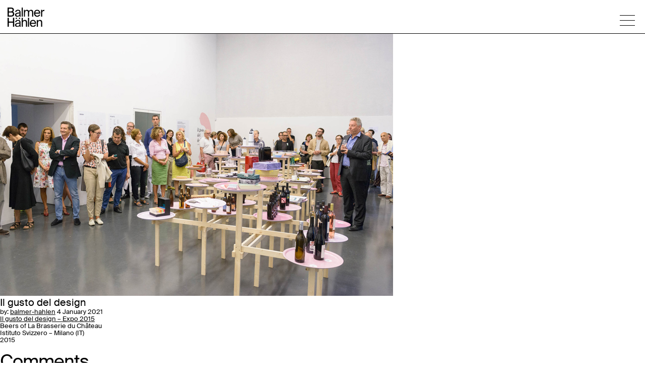

--- FILE ---
content_type: text/html; charset=UTF-8
request_url: https://www.balmerhahlen.ch/exhibitions/il-gusto-del-design/
body_size: 23484
content:
<!doctype html>
<html class="no-js" lang="en-US">
<head>
    <meta charset="UTF-8">
    <meta http-equiv="X-UA-Compatible" content="IE=edge">
    <title>Il gusto del design - Balmer Hählen</title>
    <link rel="stylesheet" href="https://www.balmerhahlen.ch/wp-content/themes/balmer/dist/main.27e7967dd4b97dd2d0c9.css" type="text/css" media="screen" />
    <meta http-equiv="Content-Type" content="text/html; charset=UTF-8" />
    <meta name="viewport" content="width=device-width, initial-scale=1.0">
    <link rel="apple-touch-icon" sizes="180x180" href="/apple-touch-icon.png">
    <link rel="icon" type="image/png" sizes="32x32" href="/favicon-32x32.png">
    <link rel="icon" type="image/png" sizes="16x16" href="/favicon-16x16.png">
    <link rel="manifest" href="/site.webmanifest">
    <link rel="pingback" href="https://www.balmerhahlen.ch/xmlrpc.php" />
    <script>document.documentElement.className = document.documentElement.className.replace(/\bno-js\b/, '') + ' js';</script>
    <script src="https://www.balmerhahlen.ch/wp-content/themes/balmer/assets/vendors/picturefill.min.js" async></script>
    <meta name='robots' content='index, follow, max-image-preview:large, max-snippet:-1, max-video-preview:-1' />
	<style>img:is([sizes="auto" i], [sizes^="auto," i]) { contain-intrinsic-size: 3000px 1500px }</style>
	
	<!-- This site is optimized with the Yoast SEO plugin v19.6 - https://yoast.com/wordpress/plugins/seo/ -->
	<title>Il gusto del design - Balmer Hählen</title>
	<link rel="canonical" href="https://www.balmerhahlen.ch/exhibitions/il-gusto-del-design/" />
	<meta property="og:locale" content="en_US" />
	<meta property="og:type" content="article" />
	<meta property="og:title" content="Il gusto del design - Balmer Hählen" />
	<meta property="og:description" content="Il gusto del design – Expo 2015 Beers of La Brasserie du Château Istituto Svizzero – Milano (IT) 2015" />
	<meta property="og:url" content="https://www.balmerhahlen.ch/exhibitions/il-gusto-del-design/" />
	<meta property="og:site_name" content="Balmer Hählen" />
	<meta property="article:modified_time" content="2024-03-18T14:51:34+00:00" />
	<meta property="og:image" content="https://www.balmerhahlen.ch/wp-content/uploads/2021/01/2015_GustodelDesign.jpg" />
	<meta property="og:image:width" content="780" />
	<meta property="og:image:height" content="520" />
	<meta property="og:image:type" content="image/jpeg" />
	<meta name="twitter:card" content="summary_large_image" />
	<script type="application/ld+json" class="yoast-schema-graph">{"@context":"https://schema.org","@graph":[{"@type":"WebPage","@id":"https://www.balmerhahlen.ch/exhibitions/il-gusto-del-design/","url":"https://www.balmerhahlen.ch/exhibitions/il-gusto-del-design/","name":"Il gusto del design - Balmer Hählen","isPartOf":{"@id":"https://www.balmerhahlen.ch/#website"},"primaryImageOfPage":{"@id":"https://www.balmerhahlen.ch/exhibitions/il-gusto-del-design/#primaryimage"},"image":{"@id":"https://www.balmerhahlen.ch/exhibitions/il-gusto-del-design/#primaryimage"},"thumbnailUrl":"https://www.balmerhahlen.ch/wp-content/uploads/2021/01/2015_GustodelDesign.jpg","datePublished":"2021-01-04T21:16:16+00:00","dateModified":"2024-03-18T14:51:34+00:00","breadcrumb":{"@id":"https://www.balmerhahlen.ch/exhibitions/il-gusto-del-design/#breadcrumb"},"inLanguage":"en-US","potentialAction":[{"@type":"ReadAction","target":["https://www.balmerhahlen.ch/exhibitions/il-gusto-del-design/"]}]},{"@type":"ImageObject","inLanguage":"en-US","@id":"https://www.balmerhahlen.ch/exhibitions/il-gusto-del-design/#primaryimage","url":"https://www.balmerhahlen.ch/wp-content/uploads/2021/01/2015_GustodelDesign.jpg","contentUrl":"https://www.balmerhahlen.ch/wp-content/uploads/2021/01/2015_GustodelDesign.jpg","width":780,"height":520},{"@type":"BreadcrumbList","@id":"https://www.balmerhahlen.ch/exhibitions/il-gusto-del-design/#breadcrumb","itemListElement":[{"@type":"ListItem","position":1,"name":"Home","item":"https://www.balmerhahlen.ch/"},{"@type":"ListItem","position":2,"name":"Exhibitions","item":"https://www.balmerhahlen.ch/exhibitions/"},{"@type":"ListItem","position":3,"name":"Il gusto del design"}]},{"@type":"WebSite","@id":"https://www.balmerhahlen.ch/#website","url":"https://www.balmerhahlen.ch/","name":"Balmer Hählen","description":"","potentialAction":[{"@type":"SearchAction","target":{"@type":"EntryPoint","urlTemplate":"https://www.balmerhahlen.ch/?s={search_term_string}"},"query-input":"required name=search_term_string"}],"inLanguage":"en-US"}]}</script>
	<!-- / Yoast SEO plugin. -->


<link rel='stylesheet' id='wp-block-library-css' href='https://www.balmerhahlen.ch/wp-includes/css/dist/block-library/style.min.css?ver=6.7.4' type='text/css' media='all' />
<link rel='stylesheet' id='wc-blocks-vendors-style-css' href='https://www.balmerhahlen.ch/wp-content/plugins/woocommerce/packages/woocommerce-blocks/build/wc-blocks-vendors-style.css?ver=8.0.0' type='text/css' media='all' />
<link rel='stylesheet' id='wc-blocks-style-css' href='https://www.balmerhahlen.ch/wp-content/plugins/woocommerce/packages/woocommerce-blocks/build/wc-blocks-style.css?ver=8.0.0' type='text/css' media='all' />
<style id='classic-theme-styles-inline-css' type='text/css'>
/*! This file is auto-generated */
.wp-block-button__link{color:#fff;background-color:#32373c;border-radius:9999px;box-shadow:none;text-decoration:none;padding:calc(.667em + 2px) calc(1.333em + 2px);font-size:1.125em}.wp-block-file__button{background:#32373c;color:#fff;text-decoration:none}
</style>
<style id='global-styles-inline-css' type='text/css'>
:root{--wp--preset--aspect-ratio--square: 1;--wp--preset--aspect-ratio--4-3: 4/3;--wp--preset--aspect-ratio--3-4: 3/4;--wp--preset--aspect-ratio--3-2: 3/2;--wp--preset--aspect-ratio--2-3: 2/3;--wp--preset--aspect-ratio--16-9: 16/9;--wp--preset--aspect-ratio--9-16: 9/16;--wp--preset--color--black: #000000;--wp--preset--color--cyan-bluish-gray: #abb8c3;--wp--preset--color--white: #ffffff;--wp--preset--color--pale-pink: #f78da7;--wp--preset--color--vivid-red: #cf2e2e;--wp--preset--color--luminous-vivid-orange: #ff6900;--wp--preset--color--luminous-vivid-amber: #fcb900;--wp--preset--color--light-green-cyan: #7bdcb5;--wp--preset--color--vivid-green-cyan: #00d084;--wp--preset--color--pale-cyan-blue: #8ed1fc;--wp--preset--color--vivid-cyan-blue: #0693e3;--wp--preset--color--vivid-purple: #9b51e0;--wp--preset--gradient--vivid-cyan-blue-to-vivid-purple: linear-gradient(135deg,rgba(6,147,227,1) 0%,rgb(155,81,224) 100%);--wp--preset--gradient--light-green-cyan-to-vivid-green-cyan: linear-gradient(135deg,rgb(122,220,180) 0%,rgb(0,208,130) 100%);--wp--preset--gradient--luminous-vivid-amber-to-luminous-vivid-orange: linear-gradient(135deg,rgba(252,185,0,1) 0%,rgba(255,105,0,1) 100%);--wp--preset--gradient--luminous-vivid-orange-to-vivid-red: linear-gradient(135deg,rgba(255,105,0,1) 0%,rgb(207,46,46) 100%);--wp--preset--gradient--very-light-gray-to-cyan-bluish-gray: linear-gradient(135deg,rgb(238,238,238) 0%,rgb(169,184,195) 100%);--wp--preset--gradient--cool-to-warm-spectrum: linear-gradient(135deg,rgb(74,234,220) 0%,rgb(151,120,209) 20%,rgb(207,42,186) 40%,rgb(238,44,130) 60%,rgb(251,105,98) 80%,rgb(254,248,76) 100%);--wp--preset--gradient--blush-light-purple: linear-gradient(135deg,rgb(255,206,236) 0%,rgb(152,150,240) 100%);--wp--preset--gradient--blush-bordeaux: linear-gradient(135deg,rgb(254,205,165) 0%,rgb(254,45,45) 50%,rgb(107,0,62) 100%);--wp--preset--gradient--luminous-dusk: linear-gradient(135deg,rgb(255,203,112) 0%,rgb(199,81,192) 50%,rgb(65,88,208) 100%);--wp--preset--gradient--pale-ocean: linear-gradient(135deg,rgb(255,245,203) 0%,rgb(182,227,212) 50%,rgb(51,167,181) 100%);--wp--preset--gradient--electric-grass: linear-gradient(135deg,rgb(202,248,128) 0%,rgb(113,206,126) 100%);--wp--preset--gradient--midnight: linear-gradient(135deg,rgb(2,3,129) 0%,rgb(40,116,252) 100%);--wp--preset--font-size--small: 13px;--wp--preset--font-size--medium: 20px;--wp--preset--font-size--large: 36px;--wp--preset--font-size--x-large: 42px;--wp--preset--spacing--20: 0.44rem;--wp--preset--spacing--30: 0.67rem;--wp--preset--spacing--40: 1rem;--wp--preset--spacing--50: 1.5rem;--wp--preset--spacing--60: 2.25rem;--wp--preset--spacing--70: 3.38rem;--wp--preset--spacing--80: 5.06rem;--wp--preset--shadow--natural: 6px 6px 9px rgba(0, 0, 0, 0.2);--wp--preset--shadow--deep: 12px 12px 50px rgba(0, 0, 0, 0.4);--wp--preset--shadow--sharp: 6px 6px 0px rgba(0, 0, 0, 0.2);--wp--preset--shadow--outlined: 6px 6px 0px -3px rgba(255, 255, 255, 1), 6px 6px rgba(0, 0, 0, 1);--wp--preset--shadow--crisp: 6px 6px 0px rgba(0, 0, 0, 1);}:where(.is-layout-flex){gap: 0.5em;}:where(.is-layout-grid){gap: 0.5em;}body .is-layout-flex{display: flex;}.is-layout-flex{flex-wrap: wrap;align-items: center;}.is-layout-flex > :is(*, div){margin: 0;}body .is-layout-grid{display: grid;}.is-layout-grid > :is(*, div){margin: 0;}:where(.wp-block-columns.is-layout-flex){gap: 2em;}:where(.wp-block-columns.is-layout-grid){gap: 2em;}:where(.wp-block-post-template.is-layout-flex){gap: 1.25em;}:where(.wp-block-post-template.is-layout-grid){gap: 1.25em;}.has-black-color{color: var(--wp--preset--color--black) !important;}.has-cyan-bluish-gray-color{color: var(--wp--preset--color--cyan-bluish-gray) !important;}.has-white-color{color: var(--wp--preset--color--white) !important;}.has-pale-pink-color{color: var(--wp--preset--color--pale-pink) !important;}.has-vivid-red-color{color: var(--wp--preset--color--vivid-red) !important;}.has-luminous-vivid-orange-color{color: var(--wp--preset--color--luminous-vivid-orange) !important;}.has-luminous-vivid-amber-color{color: var(--wp--preset--color--luminous-vivid-amber) !important;}.has-light-green-cyan-color{color: var(--wp--preset--color--light-green-cyan) !important;}.has-vivid-green-cyan-color{color: var(--wp--preset--color--vivid-green-cyan) !important;}.has-pale-cyan-blue-color{color: var(--wp--preset--color--pale-cyan-blue) !important;}.has-vivid-cyan-blue-color{color: var(--wp--preset--color--vivid-cyan-blue) !important;}.has-vivid-purple-color{color: var(--wp--preset--color--vivid-purple) !important;}.has-black-background-color{background-color: var(--wp--preset--color--black) !important;}.has-cyan-bluish-gray-background-color{background-color: var(--wp--preset--color--cyan-bluish-gray) !important;}.has-white-background-color{background-color: var(--wp--preset--color--white) !important;}.has-pale-pink-background-color{background-color: var(--wp--preset--color--pale-pink) !important;}.has-vivid-red-background-color{background-color: var(--wp--preset--color--vivid-red) !important;}.has-luminous-vivid-orange-background-color{background-color: var(--wp--preset--color--luminous-vivid-orange) !important;}.has-luminous-vivid-amber-background-color{background-color: var(--wp--preset--color--luminous-vivid-amber) !important;}.has-light-green-cyan-background-color{background-color: var(--wp--preset--color--light-green-cyan) !important;}.has-vivid-green-cyan-background-color{background-color: var(--wp--preset--color--vivid-green-cyan) !important;}.has-pale-cyan-blue-background-color{background-color: var(--wp--preset--color--pale-cyan-blue) !important;}.has-vivid-cyan-blue-background-color{background-color: var(--wp--preset--color--vivid-cyan-blue) !important;}.has-vivid-purple-background-color{background-color: var(--wp--preset--color--vivid-purple) !important;}.has-black-border-color{border-color: var(--wp--preset--color--black) !important;}.has-cyan-bluish-gray-border-color{border-color: var(--wp--preset--color--cyan-bluish-gray) !important;}.has-white-border-color{border-color: var(--wp--preset--color--white) !important;}.has-pale-pink-border-color{border-color: var(--wp--preset--color--pale-pink) !important;}.has-vivid-red-border-color{border-color: var(--wp--preset--color--vivid-red) !important;}.has-luminous-vivid-orange-border-color{border-color: var(--wp--preset--color--luminous-vivid-orange) !important;}.has-luminous-vivid-amber-border-color{border-color: var(--wp--preset--color--luminous-vivid-amber) !important;}.has-light-green-cyan-border-color{border-color: var(--wp--preset--color--light-green-cyan) !important;}.has-vivid-green-cyan-border-color{border-color: var(--wp--preset--color--vivid-green-cyan) !important;}.has-pale-cyan-blue-border-color{border-color: var(--wp--preset--color--pale-cyan-blue) !important;}.has-vivid-cyan-blue-border-color{border-color: var(--wp--preset--color--vivid-cyan-blue) !important;}.has-vivid-purple-border-color{border-color: var(--wp--preset--color--vivid-purple) !important;}.has-vivid-cyan-blue-to-vivid-purple-gradient-background{background: var(--wp--preset--gradient--vivid-cyan-blue-to-vivid-purple) !important;}.has-light-green-cyan-to-vivid-green-cyan-gradient-background{background: var(--wp--preset--gradient--light-green-cyan-to-vivid-green-cyan) !important;}.has-luminous-vivid-amber-to-luminous-vivid-orange-gradient-background{background: var(--wp--preset--gradient--luminous-vivid-amber-to-luminous-vivid-orange) !important;}.has-luminous-vivid-orange-to-vivid-red-gradient-background{background: var(--wp--preset--gradient--luminous-vivid-orange-to-vivid-red) !important;}.has-very-light-gray-to-cyan-bluish-gray-gradient-background{background: var(--wp--preset--gradient--very-light-gray-to-cyan-bluish-gray) !important;}.has-cool-to-warm-spectrum-gradient-background{background: var(--wp--preset--gradient--cool-to-warm-spectrum) !important;}.has-blush-light-purple-gradient-background{background: var(--wp--preset--gradient--blush-light-purple) !important;}.has-blush-bordeaux-gradient-background{background: var(--wp--preset--gradient--blush-bordeaux) !important;}.has-luminous-dusk-gradient-background{background: var(--wp--preset--gradient--luminous-dusk) !important;}.has-pale-ocean-gradient-background{background: var(--wp--preset--gradient--pale-ocean) !important;}.has-electric-grass-gradient-background{background: var(--wp--preset--gradient--electric-grass) !important;}.has-midnight-gradient-background{background: var(--wp--preset--gradient--midnight) !important;}.has-small-font-size{font-size: var(--wp--preset--font-size--small) !important;}.has-medium-font-size{font-size: var(--wp--preset--font-size--medium) !important;}.has-large-font-size{font-size: var(--wp--preset--font-size--large) !important;}.has-x-large-font-size{font-size: var(--wp--preset--font-size--x-large) !important;}
:where(.wp-block-post-template.is-layout-flex){gap: 1.25em;}:where(.wp-block-post-template.is-layout-grid){gap: 1.25em;}
:where(.wp-block-columns.is-layout-flex){gap: 2em;}:where(.wp-block-columns.is-layout-grid){gap: 2em;}
:root :where(.wp-block-pullquote){font-size: 1.5em;line-height: 1.6;}
</style>
<style id='woocommerce-inline-inline-css' type='text/css'>
.woocommerce form .form-row .required { visibility: visible; }
</style>
<link rel="https://api.w.org/" href="https://www.balmerhahlen.ch/wp-json/" /><link rel="alternate" title="oEmbed (JSON)" type="application/json+oembed" href="https://www.balmerhahlen.ch/wp-json/oembed/1.0/embed?url=https%3A%2F%2Fwww.balmerhahlen.ch%2Fexhibitions%2Fil-gusto-del-design%2F" />
<link rel="alternate" title="oEmbed (XML)" type="text/xml+oembed" href="https://www.balmerhahlen.ch/wp-json/oembed/1.0/embed?url=https%3A%2F%2Fwww.balmerhahlen.ch%2Fexhibitions%2Fil-gusto-del-design%2F&#038;format=xml" />
	<noscript><style>.woocommerce-product-gallery{ opacity: 1 !important; }</style></noscript>
				<script  type="text/javascript">
				!function(f,b,e,v,n,t,s){if(f.fbq)return;n=f.fbq=function(){n.callMethod?
					n.callMethod.apply(n,arguments):n.queue.push(arguments)};if(!f._fbq)f._fbq=n;
					n.push=n;n.loaded=!0;n.version='2.0';n.queue=[];t=b.createElement(e);t.async=!0;
					t.src=v;s=b.getElementsByTagName(e)[0];s.parentNode.insertBefore(t,s)}(window,
					document,'script','https://connect.facebook.net/en_US/fbevents.js');
			</script>
			<!-- WooCommerce Facebook Integration Begin -->
			<script  type="text/javascript">

				fbq('init', '266278678590250', {}, {
    "agent": "woocommerce-6.8.2-2.6.21"
});

				fbq( 'track', 'PageView', {
    "source": "woocommerce",
    "version": "6.8.2",
    "pluginVersion": "2.6.21"
} );

				document.addEventListener( 'DOMContentLoaded', function() {
					jQuery && jQuery( function( $ ) {
						// Insert placeholder for events injected when a product is added to the cart through AJAX.
						$( document.body ).append( '<div class=\"wc-facebook-pixel-event-placeholder\"></div>' );
					} );
				}, false );

			</script>
			<!-- WooCommerce Facebook Integration End -->
			
</head>
<body class="exhibition-template-default single single-exhibition postid-1430 theme-balmer woocommerce-no-js" data-template="base.twig">
  <a href="#content" class="hidden focusable">Skip to content</a>

      <header class="site-header bg-white">
  <div class="site-header__wrapper container row p-t--s p-b--s">
    <div class="site-header__logo">
      <a class="site-header__logo-link" href="https://www.balmerhahlen.ch" rel="home">
        <img class="site-header__logo-image" src="https://www.balmerhahlen.ch/wp-content/themes/balmer/assets/images/BalmerHahlen_Logo.svg" alt="Balmer Hählen">
      </a>
    </div>
    <nav class="nav-main site-header__nav" role="navigation">
    <button type="button" class="site-header__toggle hamburger hamburger--slider"
        aria-label="Menu" role="button" aria-controls="nav-main" aria-expanded="false"
        data-target="#navigation-wrapper" data-menu-toggle>
    <span class="hamburger-box">
      <span class="hamburger-inner"></span>
    </span>
</button>

  <div class="nav-main__inner" id="navigation-wrapper">
    	<ul class="nav-main__menu">
			<li class=" menu-item menu-item-type-custom menu-item-object-custom menu-item-101">
			<a target="" href="https://www.balmerhahlen.ch/projects">Graphic design</a>
					</li>
			<li class=" menu-item menu-item-type-custom menu-item-object-custom menu-item-967">
			<a target="" href="https://www.balmerhahlen.ch/events">Events</a>
					</li>
			<li class=" menu-item menu-item-type-custom menu-item-object-custom menu-item-103">
			<a target="" href="https://www.balmerhahlen.ch/exhibitions">Exhibitions</a>
					</li>
			<li class=" menu-item menu-item-type-post_type menu-item-object-page menu-item-102">
			<a target="" href="https://www.balmerhahlen.ch/about/">About</a>
					</li>
			<li class=" menu-item menu-item-type-post_type menu-item-object-page menu-item-1863">
			<a target="" href="https://www.balmerhahlen.ch/shop/">Shop</a>
					</li>
			<li class="contact-menu menu-item menu-item-type-post_type menu-item-object-page menu-item-155">
			<a target="" href="https://www.balmerhahlen.ch/contact/">Contact</a>
					</li>
		</ul>

    
    <div class="nav-main__secondary">
              	<ul>
			<li class=" menu-item menu-item-type-custom menu-item-object-custom menu-item-106">
			<a target="_blank" href="https://www.instagram.com/balmerhahlen">Instagram</a>
					</li>
			<li class=" menu-item menu-item-type-custom menu-item-object-custom menu-item-105">
			<a target="_blank" href="https://www.linkedin.com/company/balmerhahlen">Linkedin</a>
					</li>
		</ul>
          </div>
  </div>
</nav>



  </div>
</header>
  
  <main role="main" class="site-content">
    
  <article class="single single--exhibition" id="post-1430" itemscope itemtype="http://schema.org/BlogPosting">
    <img src="https://www.balmerhahlen.ch/wp-content/uploads/2021/01/2015_GustodelDesign.jpg" itemprop="image">
    <h1 class="title" itemprop="name headline">Il gusto del design</h1>
    <footer>
      by: <a rel="author" href="/author/balmer-hahlen/">balmer-hahlen</a>
      <time datetime="2021-01-04 22:16:16" itemprop="datePublished">
        4 January 2021
      </time>
    </footer>
    <div itemprop="articleBody">
      <p><a href="http://www.istitutosvizzero.it/eventi/calendario/milano-eventi/il-gusto-del-design" target="_blank" rel="noopener noreferrer">Il gusto del design – Expo 2015</a><br />
Beers of La Brasserie du Château<br />
Istituto Svizzero – Milano (IT)<br />
2015</p>

    </div>
          <section class="comments">

  <h2>Comments</h2>

      <div class="comments__notice">
      Comments for this post are closed
    </div>
  
  <ol class="comments__list">
      </ol>

</section>
      </article>

      <nav class="" role="navigation">
      <a href="https://www.balmerhahlen.ch/exhibitions/secret-contexta-collection/" rel="next">
      <div class="">Next post</div>
      <div class="">Secret – Contexta Collection</div>
    </a>
        <a href="https://www.balmerhahlen.ch/exhibitions/11th-international-poster-triennial-of-toyoma/" rel="prev">
      <div class="">Previous post</div>
      <div class="">11th International poster Triennial of Toyoma</div>
    </a>
  </nav>
  
  </main>

      <footer class="site-footer hidden">
    Copyright 2026
</footer>
  
  <script type="text/javascript" src="https://code.jquery.com/jquery-3.4.0.min.js?ver=3.4.0" id="jquery-core-js"></script>
<script type="text/javascript" src="https://code.jquery.com/jquery-migrate-3.0.1.min.js?ver=3.0.1" id="jquery-migrate-js"></script>
<script type="text/javascript" src="https://www.balmerhahlen.ch/wp-content/plugins/woocommerce/assets/js/jquery-blockui/jquery.blockUI.min.js?ver=2.7.0-wc.6.8.2" id="jquery-blockui-js"></script>
<script type="text/javascript" src="https://www.balmerhahlen.ch/wp-content/plugins/woocommerce/assets/js/js-cookie/js.cookie.min.js?ver=2.1.4-wc.6.8.2" id="js-cookie-js"></script>
<script type="text/javascript" id="woocommerce-js-extra">
/* <![CDATA[ */
var woocommerce_params = {"ajax_url":"\/wp-admin\/admin-ajax.php","wc_ajax_url":"\/?wc-ajax=%%endpoint%%"};
/* ]]> */
</script>
<script type="text/javascript" src="https://www.balmerhahlen.ch/wp-content/plugins/woocommerce/assets/js/frontend/woocommerce.min.js?ver=6.8.2" id="woocommerce-js"></script>
<script type="text/javascript" id="wc-cart-fragments-js-extra">
/* <![CDATA[ */
var wc_cart_fragments_params = {"ajax_url":"\/wp-admin\/admin-ajax.php","wc_ajax_url":"\/?wc-ajax=%%endpoint%%","cart_hash_key":"wc_cart_hash_e762bd2c74e4db98c1f8f7c92c191333","fragment_name":"wc_fragments_e762bd2c74e4db98c1f8f7c92c191333","request_timeout":"5000"};
/* ]]> */
</script>
<script type="text/javascript" src="https://www.balmerhahlen.ch/wp-content/plugins/woocommerce/assets/js/frontend/cart-fragments.min.js?ver=6.8.2" id="wc-cart-fragments-js"></script>
			<!-- Facebook Pixel Code -->
			<noscript>
				<img
					height="1"
					width="1"
					style="display:none"
					alt="fbpx"
					src="https://www.facebook.com/tr?id=266278678590250&ev=PageView&noscript=1"
				/>
			</noscript>
			<!-- End Facebook Pixel Code -->
				<script type="text/javascript">
		(function () {
			var c = document.body.className;
			c = c.replace(/woocommerce-no-js/, 'woocommerce-js');
			document.body.className = c;
		})();
	</script>
	

  <script>
    // LoadJS from https://github.com/filamentgroup/loadJS
    function loadJS(d,b){var c=window.document.getElementsByTagName("script")[0],a=window.document.createElement("script");a.src=d;a.async=!0;c.parentNode.insertBefore(a,c);b&&"function"===typeof b&&(a.onload=b);return a};
    // Set base url for webpack async loading.
    window.themeUrl = "https://www.balmerhahlen.ch/wp-content/themes/balmer/";
    loadJS("https://www.balmerhahlen.ch/wp-content/themes/balmer/dist/main.d5927a11a199f82e622b.js");
  </script>

  <!-- Development by stimul.ch -->
</body>
</html>


--- FILE ---
content_type: text/css
request_url: https://www.balmerhahlen.ch/wp-content/themes/balmer/dist/main.27e7967dd4b97dd2d0c9.css
body_size: 52590
content:
@charset "UTF-8";html{-webkit-box-sizing:border-box;box-sizing:border-box}*,:after,:before{-webkit-box-sizing:inherit;box-sizing:inherit}button{border-radius:0}@media print{.no-print,.noprint{display:none}address.print-only,article.print-only,aside.print-only,blockquote.print-only,center.print-only,dd.print-only,details.print-only,dir.print-only,div.print-only,dl.print-only,dt.print-only,fieldset.print-only,figcaption.print-only,figure.print-only,footer.print-only,form.print-only,frameset.print-only,h1.print-only,h2.print-only,h3.print-only,h4.print-only,h5.print-only,h6.print-only,header.print-only,hgroup.print-only,hr.print-only,isindex.print-only,main.print-only,menu.print-only,nav.print-only,noframes.print-only,noscript.print-only,ol.print-only,p.print-only,pre.print-only,section.print-only,summary.print-only,ul.print-only{display:block}a.print-only,abbr.print-only,acronym.print-only,audio.print-only,b.print-only,basefont.print-only,bdo.print-only,big.print-only,br.print-only,canvas.print-only,cite.print-only,code.print-only,command.print-only,datalist.print-only,dfn.print-only,em.print-only,embed.print-only,font.print-only,i.print-only,img.print-only,input.print-only,kbd.print-only,keygen.print-only,label.print-only,mark.print-only,meter.print-only,output.print-only,progress.print-only,q.print-only,rp.print-only,rt.print-only,ruby.print-only,s.print-only,samp.print-only,select.print-only,small.print-only,span.print-only,strike.print-only,strong.print-only,sub.print-only,sup.print-only,textarea.print-only,time.print-only,tt.print-only,u.print-only,var.print-only,video.print-only,wbr.print-only{display:inline}}

/*! normalize.css v8.0.0 | MIT License | github.com/necolas/normalize.css */html{-webkit-text-size-adjust:100%}body{margin:0}h1,h2,h3,h4,h5,h6{margin:0;padding:0}hr{-webkit-box-sizing:content-box;box-sizing:content-box;height:0;overflow:visible}pre{font-family:monospace,monospace}a{background-color:transparent}abbr[title]{border-bottom:none}b,strong{font-weight:bolder}code,kbd,samp{font-family:monospace,monospace}small{font-size:80%}sub,sup{font-size:75%;line-height:0;position:relative;vertical-align:baseline}sub{bottom:-.25em}sup{top:-.5em}img{border-style:none}button,input,optgroup,select,textarea{margin:0}button,input{overflow:visible}button,select{text-transform:none}[type=button],[type=reset],[type=submit],button{-webkit-appearance:button}[type=button]::-moz-focus-inner,[type=reset]::-moz-focus-inner,[type=submit]::-moz-focus-inner,button::-moz-focus-inner{border-style:none;padding:0}[type=button]:-moz-focusring,[type=reset]:-moz-focusring,[type=submit]:-moz-focusring,button:-moz-focusring{outline:1px dotted ButtonText}fieldset{padding:.35em .75em .625em}legend{-webkit-box-sizing:border-box;box-sizing:border-box;color:inherit;display:table;max-width:100%;padding:0;white-space:normal}progress{vertical-align:baseline}textarea{overflow:auto}[type=checkbox],[type=radio]{-webkit-box-sizing:border-box;box-sizing:border-box;padding:0}[type=number]::-webkit-inner-spin-button,[type=number]::-webkit-outer-spin-button{height:auto}[type=search]{-webkit-appearance:textfield;outline-offset:-2px}[type=search]::-webkit-search-decoration{-webkit-appearance:none}::-webkit-file-upload-button{-webkit-appearance:button;font:inherit}details{display:block}summary{display:list-item}[hidden],template{display:none}[tabindex="-1"]:focus{outline:0!important}[role=button],a,area,button,input,label,select,summary,textarea{-ms-touch-action:manipulation;touch-action:manipulation}input[type=email],input[type=number],input[type=tel],input[type=text],select,textarea{background:#fff;border-radius:0;border:1px solid #000;padding:.8rem 1.5rem;font-size:1.8rem;letter-spacing:-.029em;width:100%}@media (min-width:734px){input[type=email],input[type=number],input[type=tel],input[type=text],select,textarea{font-size:2.4rem}}@media (min-width:1920px){input[type=email],input[type=number],input[type=tel],input[type=text],select,textarea{border-width:2px}}textarea{font-size:1.6rem}@font-face{font-display:swap;font-family:SuisseIntl;font-style:normal;font-weight:400;src:url(../assets/fonts/SuisseIntl-Regular-Web/S/SuisseIntl-Regular-WebS.eot);src:url(../assets/fonts/SuisseIntl-Regular-Web/S/SuisseIntl-Regular-WebS.woff2) format("woff2"),url(../assets/fonts/SuisseIntl-Regular-Web/S/SuisseIntl-Regular-WebS.woff) format("woff"),url(../assets/fonts/SuisseIntl-Regular-Web/S/SuisseIntl-Regular-WebS.ttf) format("ttf")}html{-webkit-font-smoothing:antialiased;-moz-osx-font-smoothing:grayscale;font-smooth:always;font-family:SuisseIntl,sans-serif;font-size:62.5%;line-height:1.15}body{color:#000;font-size:1.3rem}p{margin-top:0;margin-bottom:1.15em}h1,h2,h3,h4,h5,h6{color:inherit;margin-top:0;font-weight:400}.h2,h2{font-size:2.4rem;letter-spacing:-.029em}@media (min-width:734px){.h2,h2{font-size:3.6rem}}@media (min-width:2560px){.h2,h2{font-size:4.2rem}}@media (min-width:734px){.text-l{font-size:2.4rem}}.text-l2{font-size:1.8rem}@media (min-width:734px){.text-l2{font-size:2.4rem}}.site-header a{color:#000!important;text-decoration:none}.site-content a,.site-header a:focus,.site-header a:hover{text-decoration:underline}.site-content a{color:#000!important}.site-content a:focus,.site-content a:hover{text-decoration:none}@media (min-width:734px){.column{-webkit-box-flex:0;-ms-flex-positive:0;flex-grow:0;-ms-flex-negative:0;flex-shrink:0;margin-right:15px;width:calc(45px + (100% - 105px)/8*4)}.column:last-child{margin-right:0}}@media (min-width:1920px){.column{margin-right:15px;width:calc(105px + (100% - 225px)/16*8)}.column:last-child{margin-right:0}}.container{width:calc(100vw - 30px);max-width:2560px;margin-left:auto;margin-right:auto}.fullwidth{left:50%;margin-left:-50vw;position:relative;width:100vw}.grid-2{margin-left:-7.5px;margin-right:-7.5px}@media (min-width:734px){.grid-2{-webkit-box-align:start;-ms-flex-align:start;align-items:flex-start;display:-webkit-box;display:-ms-flexbox;display:flex;-webkit-box-pack:start;-ms-flex-pack:start;justify-content:flex-start;-ms-flex-wrap:wrap;flex-wrap:wrap}.grid-2 .grid-2__item{width:50%;padding-left:7.5px;padding-right:7.5px}}.grid-4__item{position:relative}@media (max-width:733px){.grid-4__item{border-top:1px solid #000}}@media (max-width:733px) and (min-width:1920px){.grid-4__item{border-top-width:2px}}@media (max-width:733px){.grid-4__item:first-child{border-top:0}}@media (min-width:734px){.grid-4{-webkit-box-align:start;-ms-flex-align:start;align-items:flex-start;display:-webkit-box;display:-ms-flexbox;display:flex;-webkit-box-pack:justify;-ms-flex-pack:justify;justify-content:space-between;-ms-flex-wrap:wrap;flex-wrap:wrap}.grid-4 .grid-4__item{width:calc(50% - 7.5px)}}@media (min-width:734px) and (max-width:1919px){.grid-4 .grid-4__item:nth-child(3):before,.grid-4 .grid-4__item:nth-child(4):before{content:"";display:block;position:absolute;left:0;top:0;width:100%;border-top:1px solid #000}}@media (min-width:734px) and (max-width:1919px) and (min-width:1920px){.grid-4 .grid-4__item:nth-child(3):before,.grid-4 .grid-4__item:nth-child(4):before{border-top-width:2px}}@media (min-width:734px) and (max-width:1919px){.grid-4 .grid-4__item:nth-child(3):before{width:calc(100% + 16px)}}@media (min-width:1920px){.grid-4 .grid-4__item{width:calc(25% - 7.5px)}}@media (min-width:2560px){.grid-4 .grid-4__item{width:calc(105px + (100% - 465px)/32*8)}.grid-4 .grid-4__inner{width:calc(60px + (100% - 105px)/8*5)}}@media (min-width:734px){.narrow-content{width:calc(75px + (100% - 105px)/8*6)}}@media (min-width:1920px){.narrow-content{width:calc(195px + (100% - 225px)/16*14)}}@media (min-width:2560px){.narrow-content{width:calc(285px + (100% - 465px)/32*20)}}@media (min-width:734px){.row{-webkit-box-align:start;-ms-flex-align:start;align-items:flex-start;display:-webkit-box;display:-ms-flexbox;display:flex;-webkit-box-pack:start;-ms-flex-pack:start;justify-content:flex-start}}.section-title__content{overflow:hidden}@media (min-width:734px){.section-title{display:-webkit-box;display:-ms-flexbox;display:flex;-webkit-box-align:start;-ms-flex-align:start;align-items:flex-start;-webkit-box-pack:start;-ms-flex-pack:start;justify-content:flex-start;overflow:hidden}.section-title__title{-ms-flex-preferred-size:calc(15px + (100% - 105px)/8*2);flex-basis:calc(15px + (100% - 105px)/8*2);margin-right:15px}.section-title__content{-ms-flex-preferred-size:calc(75px + (100% - 105px)/8*6);flex-basis:calc(75px + (100% - 105px)/8*6)}}@media (min-width:1380px){.section-title__title{-ms-flex-preferred-size:calc(30px + (100% - 225px)/16*3);flex-basis:calc(30px + (100% - 225px)/16*3);margin-right:15px}.section-title__content{-ms-flex-preferred-size:calc(180px + (100% - 225px)/16*13);flex-basis:calc(180px + (100% - 225px)/16*13)}}.button,input[type=button],input[type=submit]{display:inline-block;background:#fff;border-radius:0;border:1px solid #000;padding:.8rem 1.5rem;font-size:1.8rem;letter-spacing:-.029em}@media (min-width:734px){.button,input[type=button],input[type=submit]{font-size:2.4rem}}@media (min-width:1920px){.button,input[type=button],input[type=submit]{border-width:2px}}.chip{background:#000;color:#fff;display:-webkit-inline-box;display:-ms-inline-flexbox;display:inline-flex;height:1.6em;min-width:1.6em;-webkit-box-align:center;-ms-flex-align:center;align-items:center;-webkit-box-pack:center;-ms-flex-pack:center;justify-content:center;border-radius:50%;font-size:1.7rem;margin-left:.5em;vertical-align:.2em}.comment-form--reply .comment-form__label,.comment-form__label-reply{display:none}.comment-form--reply .comment-form__label-reply{display:inline}.icon-plus{width:20px;height:20px}@media (min-width:1920px){.icon-plus{width:46px;height:46px}.icon-plus svg{position:relative;top:-6px;right:-6px}}.label-text__item{-webkit-box-align:start;-ms-flex-align:start;align-items:flex-start;-webkit-box-pack:start;-ms-flex-pack:start;justify-content:flex-start}.is-open .label-text__item,.label-text__item{display:-webkit-box;display:-ms-flexbox;display:flex}.label-text__label{-webkit-box-flex:0;-ms-flex-positive:0;flex-grow:0;-ms-flex-negative:0;flex-shrink:0;margin-right:15px;width:calc((100% - 90px)/6*1)}.label-text__text{-webkit-box-flex:1;-ms-flex-positive:1;flex-grow:1}.mfp-bg{z-index:1042;overflow:hidden;background:#0b0b0b;opacity:.8}.mfp-bg,.mfp-wrap{top:0;left:0;width:100%;height:100%;position:fixed}.mfp-wrap{z-index:1043;outline:none!important;-webkit-backface-visibility:hidden}.mfp-container{text-align:center;position:absolute;width:100%;height:100%;left:0;top:0;padding:0 8px;-webkit-box-sizing:border-box;box-sizing:border-box}.mfp-container:before{content:"";display:inline-block;height:100%;vertical-align:middle}.mfp-align-top .mfp-container:before{display:none}.mfp-content{position:relative;display:inline-block;vertical-align:middle;margin:0 auto;text-align:left;z-index:1045}.mfp-ajax-holder .mfp-content,.mfp-inline-holder .mfp-content{width:100%;cursor:auto}.mfp-ajax-cur{cursor:progress}.mfp-zoom-out-cur,.mfp-zoom-out-cur .mfp-image-holder .mfp-close{cursor:-webkit-zoom-out;cursor:zoom-out}.mfp-zoom{cursor:pointer;cursor:-webkit-zoom-in;cursor:zoom-in}.mfp-auto-cursor .mfp-content{cursor:auto}.mfp-arrow,.mfp-close,.mfp-counter,.mfp-preloader{-webkit-user-select:none;-moz-user-select:none;-ms-user-select:none;user-select:none}.mfp-loading.mfp-figure{display:none}.mfp-hide{display:none!important}.mfp-preloader{color:#ccc;position:absolute;top:50%;width:auto;text-align:center;margin-top:-.8em;left:8px;right:8px;z-index:1044}.mfp-preloader a{color:#ccc}.mfp-preloader a:hover{color:#fff}.mfp-s-error .mfp-content,.mfp-s-ready .mfp-preloader{display:none}button.mfp-arrow,button.mfp-close{overflow:visible;cursor:pointer;background:transparent;border:0;-webkit-appearance:none;display:block;outline:none;padding:0;z-index:1046;-webkit-box-shadow:none;box-shadow:none;-ms-touch-action:manipulation;touch-action:manipulation}button::-moz-focus-inner{padding:0;border:0}.mfp-close{width:44px;height:44px;line-height:44px;position:absolute;right:0;top:0;text-decoration:none;text-align:center;opacity:.65;padding:0 0 18px 10px;color:#fff;font-style:normal;font-size:28px;font-family:Arial,Baskerville,monospace}.mfp-close:focus,.mfp-close:hover{opacity:1}.mfp-close:active{top:1px}.mfp-close-btn-in .mfp-close{color:#333}.mfp-iframe-holder .mfp-close,.mfp-image-holder .mfp-close{color:#fff;right:-6px;text-align:right;padding-right:6px;width:100%}.mfp-counter{position:absolute;top:0;right:0;color:#ccc;font-size:12px;line-height:18px;white-space:nowrap}.mfp-arrow{position:absolute;opacity:.65;top:50%;margin:-55px 0 0;padding:0;width:90px;height:110px;-webkit-tap-highlight-color:rgba(0,0,0,0)}.mfp-arrow:active{margin-top:-54px}.mfp-arrow:focus,.mfp-arrow:hover{opacity:1}.mfp-arrow:after,.mfp-arrow:before{content:"";display:block;width:0;height:0;position:absolute;left:0;top:0;margin-top:35px;margin-left:35px;border:inset transparent}.mfp-arrow:after{border-top-width:13px;border-bottom-width:13px;top:8px}.mfp-arrow:before{border-top-width:21px;border-bottom-width:21px;opacity:.7}.mfp-arrow-left{left:0}.mfp-arrow-left:after{border-right:17px solid #fff;margin-left:31px}.mfp-arrow-left:before{margin-left:25px;border-right:27px solid #3f3f3f}.mfp-arrow-right{right:0}.mfp-arrow-right:after{border-left:17px solid #fff;margin-left:39px}.mfp-arrow-right:before{border-left:27px solid #3f3f3f}.mfp-iframe-holder{padding-top:40px;padding-bottom:40px}.mfp-iframe-holder .mfp-content{line-height:0;width:100%;max-width:900px}.mfp-iframe-holder .mfp-close{top:-40px}.mfp-iframe-scaler{width:100%;height:0;overflow:hidden;padding-top:56.25%}.mfp-iframe-scaler iframe{position:absolute;display:block;top:0;left:0;width:100%;height:100%;-webkit-box-shadow:0 0 8px rgba(0,0,0,.6);box-shadow:0 0 8px rgba(0,0,0,.6);background:#000}img.mfp-img{width:auto;max-width:100%;height:auto;display:block;-webkit-box-sizing:border-box;box-sizing:border-box;padding:40px 0;margin:0 auto}.mfp-figure,img.mfp-img{line-height:0}.mfp-figure:after{content:"";position:absolute;left:0;top:40px;bottom:40px;display:block;right:0;width:auto;height:auto;z-index:-1;-webkit-box-shadow:0 0 8px rgba(0,0,0,.6);box-shadow:0 0 8px rgba(0,0,0,.6);background:#444}.mfp-figure small{color:#bdbdbd;display:block;font-size:12px;line-height:14px}.mfp-figure figure{margin:0}.mfp-bottom-bar{margin-top:-36px;position:absolute;top:100%;left:0;width:100%;cursor:auto}.mfp-title{text-align:left;line-height:18px;color:#f3f3f3;word-wrap:break-word;padding-right:36px}.mfp-image-holder .mfp-content{max-width:100%}.mfp-gallery .mfp-image-holder .mfp-figure{cursor:pointer}@media screen and (max-height:300px),screen and (max-width:800px) and (orientation:landscape){.mfp-img-mobile .mfp-image-holder{padding-left:0;padding-right:0}.mfp-img-mobile img.mfp-img{padding:0}.mfp-img-mobile .mfp-figure:after{top:0;bottom:0}.mfp-img-mobile .mfp-figure small{display:inline;margin-left:5px}.mfp-img-mobile .mfp-bottom-bar{background:rgba(0,0,0,.6);bottom:0;margin:0;top:auto;padding:3px 5px;position:fixed;-webkit-box-sizing:border-box;box-sizing:border-box}.mfp-img-mobile .mfp-bottom-bar:empty{padding:0}.mfp-img-mobile .mfp-counter{right:5px;top:3px}.mfp-img-mobile .mfp-close{top:0;right:0;width:35px;height:35px;line-height:35px;background:rgba(0,0,0,.6);position:fixed;text-align:center;padding:0}}@media (max-width:900px){.mfp-arrow{-webkit-transform:scale(.75);transform:scale(.75)}.mfp-arrow-left{-webkit-transform-origin:0;transform-origin:0}.mfp-arrow-right{-webkit-transform-origin:100%;transform-origin:100%}.mfp-container{padding-left:6px;padding-right:6px}}.media-item__embed,.media-item__image,.media-item__video{position:relative;display:block;width:100%;height:auto}.media-item__poster{position:absolute;z-index:2;top:0;left:0;width:100%;height:100%;-o-object-fit:cover;object-fit:cover;cursor:pointer;-webkit-transition:opacity .3s,visibility .3s;transition:opacity .3s,visibility .3s}.media-item__poster.is-hidden{opacity:0;visibility:hidden}.media-item__toggle{position:absolute;z-index:2;padding:0;display:-webkit-box;display:-ms-flexbox;display:flex;-webkit-box-pack:center;-ms-flex-pack:center;justify-content:center;-webkit-box-align:center;-ms-flex-align:center;align-items:center;border:none;-webkit-box-shadow:none;box-shadow:none;-webkit-appearance:none;-moz-appearance:none;appearance:none;background-color:transparent;width:100px;height:100px;top:50%;left:50%;-webkit-transform:translate(-50%,-50%);transform:translate(-50%,-50%);cursor:pointer;-webkit-transition:opacity .3s,visibility .3s;transition:opacity .3s,visibility .3s}.media-item__toggle svg{width:100%;height:auto}.media-item__toggle svg g{fill:#fff}.media-item__toggle.is-hidden{opacity:0;visibility:hidden}.hamburger{width:70px;height:58px;border:0;-webkit-box-shadow:none;box-shadow:none;-webkit-appearance:none;-moz-appearance:none;appearance:none;background:url(../assets/images/menu.svg) no-repeat 50% 50%}.hamburger.is-active{background-image:url(../assets/images/menu-close.svg)}.more__content{overflow:hidden}.js .more__content{height:23.1em}@media (max-width:1919px){.more__content{display:none}}@media (min-width:1920px){.more__content{margin-bottom:1.5rem}}.is-open .more__content{height:auto!important;margin-bottom:0;display:block}.more__button{display:block;-webkit-appearance:none;-moz-appearance:none;appearance:none;background:transparent;border:0;border-radius:0;-webkit-box-shadow:none;box-shadow:none;cursor:pointer;font-family:inherit;font-size:inherit;padding:0;position:absolute;right:0}.more__button .line2{-webkit-transition:opacity .1s;transition:opacity .1s}.no-js .more__button{display:none}.is-open .more__button .line2,.more__button.is-open .line2{opacity:0}.nav-main__inner{z-index:80}@media (max-width:1379px){.nav-main__inner{background:#fff;left:0;padding-left:15px;padding-right:15px;position:absolute;top:67px;width:100%}.nav-main__inner li{margin-bottom:0;margin-left:-15px!important;padding:0 15px;width:100vw;border-bottom:1px solid #000}.nav-main__inner a{display:block;padding:10px 0}.js .nav-main__inner{display:none}.nav-main__inner.is-active{display:block}}@media (min-width:1380px){.nav-main__menu{-webkit-column-count:3;-moz-column-count:3;column-count:3;-webkit-column-gap:20px;-moz-column-gap:20px;column-gap:20px;width:calc(90px + (100% - 180px)/13*7);-webkit-box-flex:0;-ms-flex-positive:0;flex-grow:0}.nav-main__inner{-ms-flex-line-pack:start;align-content:flex-start;display:-webkit-box;display:-ms-flexbox;display:flex;-webkit-box-pack:justify;-ms-flex-pack:justify;justify-content:space-between}.nav-main__secondary{justify-self:flex-end;text-align:left}}@media (min-width:2560px){.nav-main__menu{width:calc(105px + (100% - 345px)/24*8)}}@media (min-width:734px){.contact-menu{text-indent:-1.5px}}select:focus{outline:none}select::-ms-expand{display:none}.custom-select{position:relative;border:1px solid #ccc;-webkit-box-sizing:border-box;box-sizing:border-box;border-radius:3px;overflow:hidden}.custom-select span{position:absolute;top:50%;right:0;height:0;width:0;border-left:6px solid transparent;border-right:6px solid transparent;border-top:6px solid #000;-webkit-transform:translate(-10px,-50%);transform:translate(-10px,-50%)}.custom-select,.custom-select select{width:240px}.custom-select select{height:34px;padding:5px 0 5px 5px;background:transparent;border:none;-webkit-appearance:none}@-moz-document url-prefix(){.custom-select select{width:110%}}.shop_table{width:100%;font-size:1.8rem;letter-spacing:-.029em;border-spacing:0;border-collapse:collapse}@media (min-width:734px){.shop_table{font-size:2.4rem}}.shop_table td,.shop_table th{font-weight:400;text-align:left;border-bottom:1px solid #000;padding:1.5rem 0;vertical-align:top}@media (min-width:1920px){.shop_table td,.shop_table th{border-width:2px}}.shop_table ul{margin:0;padding:0;list-style:none;text-align:left}.shop_table strong{font-weight:400}.shop_table .product-thumbnail img{display:block;width:10rem;height:auto}.shop_table .screen-reader-text{display:none}.site-content{padding-top:67px}@media (min-width:1380px){.site-content{padding-top:92px}}.site-header{position:relative;border-bottom:1px solid #000;font-size:2.4rem;height:67px;line-height:1.0625;left:0;position:fixed;right:0;top:0;z-index:300}.admin-bar .site-header{top:32px}@media (min-width:1380px){.site-header{height:92px}}@media (max-width:1379px){.site-header{font-size:2.3rem}}@media (min-width:1920px){.site-header{border-bottom-width:2px}}.site-header ul{list-style:none;margin:0;padding:0}.site-header ul li{list-style-image:none;list-style-type:none;margin-left:0}.site-header__wrapper{-webkit-box-align:end;-ms-flex-align:end;align-items:flex-end}.site-header__logo,.site-header__logo-image{width:73px}@media (min-width:1380px){.site-header__logo-image{width:111px}.site-header__logo{-webkit-box-flex:0;-ms-flex-positive:0;flex-grow:0;-ms-flex-negative:0;flex-shrink:0;margin-right:15px;width:calc(30px + (100% - 225px)/16*3)}.site-header__nav{-webkit-box-flex:1;-ms-flex-positive:1;flex-grow:1;-ms-flex-negative:0;flex-shrink:0}}@media (min-width:2560px){.site-header__logo{margin-right:15px;width:calc(45px + (100% - 465px)/32*4)}}.site-header__toggle{position:absolute;right:0;top:40px;-webkit-transform:translateY(-50%);transform:translateY(-50%)}@media (min-width:1380px){.site-header__toggle{display:none}}.swiper-container{margin:0 auto;position:relative;overflow:hidden;list-style:none;padding:0;z-index:1}.swiper-container-no-flexbox .swiper-slide{float:left}.swiper-container-vertical>.swiper-wrapper{-webkit-box-orient:vertical;-webkit-box-direction:normal;-ms-flex-direction:column;flex-direction:column}.swiper-wrapper{position:relative;width:100%;height:100%;z-index:1;display:-webkit-box;display:-ms-flexbox;display:flex;-webkit-transition-property:-webkit-transform;transition-property:-webkit-transform;transition-property:transform;transition-property:transform,-webkit-transform;-webkit-box-sizing:content-box;box-sizing:content-box}.swiper-container-android .swiper-slide,.swiper-wrapper{-webkit-transform:translateZ(0);transform:translateZ(0)}.swiper-container-multirow>.swiper-wrapper{-ms-flex-wrap:wrap;flex-wrap:wrap}.swiper-container-free-mode>.swiper-wrapper{-webkit-transition-timing-function:ease-out;transition-timing-function:ease-out;margin:0 auto}.swiper-slide{-ms-flex-negative:0;flex-shrink:0;width:100%;height:100%;position:relative;-webkit-transition-property:-webkit-transform;transition-property:-webkit-transform;transition-property:transform;transition-property:transform,-webkit-transform}.swiper-slide-invisible-blank{visibility:hidden}.swiper-container-autoheight,.swiper-container-autoheight .swiper-slide{height:auto}.swiper-container-autoheight .swiper-wrapper{-webkit-box-align:start;-ms-flex-align:start;align-items:flex-start;-webkit-transition-property:height,-webkit-transform;transition-property:height,-webkit-transform;transition-property:transform,height;transition-property:transform,height,-webkit-transform}.swiper-container-3d{-webkit-perspective:1200px;perspective:1200px}.swiper-container-3d .swiper-cube-shadow,.swiper-container-3d .swiper-slide,.swiper-container-3d .swiper-slide-shadow-bottom,.swiper-container-3d .swiper-slide-shadow-left,.swiper-container-3d .swiper-slide-shadow-right,.swiper-container-3d .swiper-slide-shadow-top,.swiper-container-3d .swiper-wrapper{-webkit-transform-style:preserve-3d;transform-style:preserve-3d}.swiper-container-3d .swiper-slide-shadow-bottom,.swiper-container-3d .swiper-slide-shadow-left,.swiper-container-3d .swiper-slide-shadow-right,.swiper-container-3d .swiper-slide-shadow-top{position:absolute;left:0;top:0;width:100%;height:100%;pointer-events:none;z-index:10}.swiper-container-3d .swiper-slide-shadow-left{background-image:-webkit-gradient(linear,right top,left top,from(rgba(0,0,0,.5)),to(transparent));background-image:linear-gradient(270deg,rgba(0,0,0,.5),transparent)}.swiper-container-3d .swiper-slide-shadow-right{background-image:-webkit-gradient(linear,left top,right top,from(rgba(0,0,0,.5)),to(transparent));background-image:linear-gradient(90deg,rgba(0,0,0,.5),transparent)}.swiper-container-3d .swiper-slide-shadow-top{background-image:-webkit-gradient(linear,left bottom,left top,from(rgba(0,0,0,.5)),to(transparent));background-image:linear-gradient(0deg,rgba(0,0,0,.5),transparent)}.swiper-container-3d .swiper-slide-shadow-bottom{background-image:-webkit-gradient(linear,left top,left bottom,from(rgba(0,0,0,.5)),to(transparent));background-image:linear-gradient(180deg,rgba(0,0,0,.5),transparent)}.swiper-container-wp8-horizontal,.swiper-container-wp8-horizontal>.swiper-wrapper{-ms-touch-action:pan-y;touch-action:pan-y}.swiper-container-wp8-vertical,.swiper-container-wp8-vertical>.swiper-wrapper{-ms-touch-action:pan-x;touch-action:pan-x}.swiper-button-next,.swiper-button-prev{position:absolute;top:50%;width:27px;height:44px;margin-top:-22px;z-index:10;cursor:pointer;background-size:27px 44px;background-position:50%;background-repeat:no-repeat}.swiper-button-next.swiper-button-disabled,.swiper-button-prev.swiper-button-disabled{opacity:.35;cursor:auto;pointer-events:none}.swiper-button-prev,.swiper-container-rtl .swiper-button-next{background-image:url("data:image/svg+xml;charset=utf-8,%3Csvg xmlns='http://www.w3.org/2000/svg' viewBox='0 0 27 44'%3E%3Cpath d='M0 22L22 0l2.1 2.1L4.2 22l19.9 19.9L22 44 0 22z' fill='%23007aff'/%3E%3C/svg%3E");left:10px;right:auto}.swiper-button-next,.swiper-container-rtl .swiper-button-prev{background-image:url("data:image/svg+xml;charset=utf-8,%3Csvg xmlns='http://www.w3.org/2000/svg' viewBox='0 0 27 44'%3E%3Cpath d='M27 22L5 44l-2.1-2.1L22.8 22 2.9 2.1 5 0l22 22z' fill='%23007aff'/%3E%3C/svg%3E");right:10px;left:auto}.swiper-button-prev.swiper-button-white,.swiper-container-rtl .swiper-button-next.swiper-button-white{background-image:url("data:image/svg+xml;charset=utf-8,%3Csvg xmlns='http://www.w3.org/2000/svg' viewBox='0 0 27 44'%3E%3Cpath d='M0 22L22 0l2.1 2.1L4.2 22l19.9 19.9L22 44 0 22z' fill='%23fff'/%3E%3C/svg%3E")}.swiper-button-next.swiper-button-white,.swiper-container-rtl .swiper-button-prev.swiper-button-white{background-image:url("data:image/svg+xml;charset=utf-8,%3Csvg xmlns='http://www.w3.org/2000/svg' viewBox='0 0 27 44'%3E%3Cpath d='M27 22L5 44l-2.1-2.1L22.8 22 2.9 2.1 5 0l22 22z' fill='%23fff'/%3E%3C/svg%3E")}.swiper-button-prev.swiper-button-black,.swiper-container-rtl .swiper-button-next.swiper-button-black{background-image:url("data:image/svg+xml;charset=utf-8,%3Csvg xmlns='http://www.w3.org/2000/svg' viewBox='0 0 27 44'%3E%3Cpath d='M0 22L22 0l2.1 2.1L4.2 22l19.9 19.9L22 44 0 22z'/%3E%3C/svg%3E")}.swiper-button-next.swiper-button-black,.swiper-container-rtl .swiper-button-prev.swiper-button-black{background-image:url("data:image/svg+xml;charset=utf-8,%3Csvg xmlns='http://www.w3.org/2000/svg' viewBox='0 0 27 44'%3E%3Cpath d='M27 22L5 44l-2.1-2.1L22.8 22 2.9 2.1 5 0l22 22z'/%3E%3C/svg%3E")}.swiper-button-lock{display:none}.swiper-pagination{position:absolute;text-align:center;-webkit-transition:opacity .3s;transition:opacity .3s;-webkit-transform:translateZ(0);transform:translateZ(0);z-index:10}.swiper-pagination.swiper-pagination-hidden{opacity:0}.swiper-container-horizontal>.swiper-pagination-bullets,.swiper-pagination-custom,.swiper-pagination-fraction{bottom:10px;left:0;width:100%}.swiper-pagination-bullets-dynamic{overflow:hidden;font-size:0}.swiper-pagination-bullets-dynamic .swiper-pagination-bullet{-webkit-transform:scale(.33);transform:scale(.33);position:relative}.swiper-pagination-bullets-dynamic .swiper-pagination-bullet-active,.swiper-pagination-bullets-dynamic .swiper-pagination-bullet-active-main{-webkit-transform:scale(1);transform:scale(1)}.swiper-pagination-bullets-dynamic .swiper-pagination-bullet-active-prev{-webkit-transform:scale(.66);transform:scale(.66)}.swiper-pagination-bullets-dynamic .swiper-pagination-bullet-active-prev-prev{-webkit-transform:scale(.33);transform:scale(.33)}.swiper-pagination-bullets-dynamic .swiper-pagination-bullet-active-next{-webkit-transform:scale(.66);transform:scale(.66)}.swiper-pagination-bullets-dynamic .swiper-pagination-bullet-active-next-next{-webkit-transform:scale(.33);transform:scale(.33)}.swiper-pagination-bullet{width:8px;height:8px;display:inline-block;border-radius:100%;background:#000;opacity:.2}button.swiper-pagination-bullet{border:none;margin:0;padding:0;-webkit-box-shadow:none;box-shadow:none;-webkit-appearance:none;-moz-appearance:none;appearance:none}.swiper-pagination-clickable .swiper-pagination-bullet{cursor:pointer}.swiper-pagination-bullet-active{opacity:1;background:#007aff}.swiper-container-vertical>.swiper-pagination-bullets{right:10px;top:50%;-webkit-transform:translate3d(0,-50%,0);transform:translate3d(0,-50%,0)}.swiper-container-vertical>.swiper-pagination-bullets .swiper-pagination-bullet{margin:6px 0;display:block}.swiper-container-vertical>.swiper-pagination-bullets.swiper-pagination-bullets-dynamic{top:50%;-webkit-transform:translateY(-50%);transform:translateY(-50%);width:8px}.swiper-container-vertical>.swiper-pagination-bullets.swiper-pagination-bullets-dynamic .swiper-pagination-bullet{display:inline-block;-webkit-transition:top .2s,-webkit-transform .2s;transition:top .2s,-webkit-transform .2s;transition:transform .2s,top .2s;transition:transform .2s,top .2s,-webkit-transform .2s}.swiper-container-horizontal>.swiper-pagination-bullets .swiper-pagination-bullet{margin:0 4px}.swiper-container-horizontal>.swiper-pagination-bullets.swiper-pagination-bullets-dynamic{left:50%;-webkit-transform:translateX(-50%);transform:translateX(-50%);white-space:nowrap}.swiper-container-horizontal>.swiper-pagination-bullets.swiper-pagination-bullets-dynamic .swiper-pagination-bullet{-webkit-transition:left .2s,-webkit-transform .2s;transition:left .2s,-webkit-transform .2s;transition:transform .2s,left .2s;transition:transform .2s,left .2s,-webkit-transform .2s}.swiper-container-horizontal.swiper-container-rtl>.swiper-pagination-bullets-dynamic .swiper-pagination-bullet{-webkit-transition:right .2s,-webkit-transform .2s;transition:right .2s,-webkit-transform .2s;transition:transform .2s,right .2s;transition:transform .2s,right .2s,-webkit-transform .2s}.swiper-pagination-progressbar{background:rgba(0,0,0,.25);position:absolute}.swiper-pagination-progressbar .swiper-pagination-progressbar-fill{background:#007aff;position:absolute;left:0;top:0;width:100%;height:100%;-webkit-transform:scale(0);transform:scale(0);-webkit-transform-origin:left top;transform-origin:left top}.swiper-container-rtl .swiper-pagination-progressbar .swiper-pagination-progressbar-fill{-webkit-transform-origin:right top;transform-origin:right top}.swiper-container-horizontal>.swiper-pagination-progressbar,.swiper-container-vertical>.swiper-pagination-progressbar.swiper-pagination-progressbar-opposite{width:100%;height:4px;left:0;top:0}.swiper-container-horizontal>.swiper-pagination-progressbar.swiper-pagination-progressbar-opposite,.swiper-container-vertical>.swiper-pagination-progressbar{width:4px;height:100%;left:0;top:0}.swiper-pagination-white .swiper-pagination-bullet-active{background:#fff}.swiper-pagination-progressbar.swiper-pagination-white{background:hsla(0,0%,100%,.25)}.swiper-pagination-progressbar.swiper-pagination-white .swiper-pagination-progressbar-fill{background:#fff}.swiper-pagination-black .swiper-pagination-bullet-active{background:#000}.swiper-pagination-progressbar.swiper-pagination-black{background:rgba(0,0,0,.25)}.swiper-pagination-progressbar.swiper-pagination-black .swiper-pagination-progressbar-fill{background:#000}.swiper-pagination-lock{display:none}.swiper-scrollbar{border-radius:10px;position:relative;-ms-touch-action:none;background:rgba(0,0,0,.1)}.swiper-container-horizontal>.swiper-scrollbar{position:absolute;left:1%;bottom:3px;z-index:50;height:5px;width:98%}.swiper-container-vertical>.swiper-scrollbar{position:absolute;right:3px;top:1%;z-index:50;width:5px;height:98%}.swiper-scrollbar-drag{height:100%;width:100%;position:relative;background:rgba(0,0,0,.5);border-radius:10px;left:0;top:0}.swiper-scrollbar-cursor-drag{cursor:move}.swiper-scrollbar-lock{display:none}.swiper-zoom-container{width:100%;height:100%;display:-webkit-box;display:-ms-flexbox;display:flex;-webkit-box-pack:center;-ms-flex-pack:center;justify-content:center;-webkit-box-align:center;-ms-flex-align:center;align-items:center;text-align:center}.swiper-zoom-container>canvas,.swiper-zoom-container>img,.swiper-zoom-container>svg{max-width:100%;max-height:100%;-o-object-fit:contain;object-fit:contain}.swiper-slide-zoomed{cursor:move}.swiper-lazy-preloader{width:42px;height:42px;position:absolute;left:50%;top:50%;margin-left:-21px;margin-top:-21px;z-index:10;-webkit-transform-origin:50%;transform-origin:50%;-webkit-animation:swiper-preloader-spin 1s steps(12) infinite;animation:swiper-preloader-spin 1s steps(12) infinite}.swiper-lazy-preloader:after{display:block;content:"";width:100%;height:100%;background-image:url("data:image/svg+xml;charset=utf-8,%3Csvg viewBox='0 0 120 120' xmlns='http://www.w3.org/2000/svg' xmlns:xlink='http://www.w3.org/1999/xlink'%3E%3Cdefs%3E%3Cpath id='a' stroke='%236c6c6c' stroke-width='11' stroke-linecap='round' d='M60 7v20'/%3E%3C/defs%3E%3Cuse xlink:href='%23a' opacity='.27'/%3E%3Cuse xlink:href='%23a' opacity='.27' transform='rotate(30 60 60)'/%3E%3Cuse xlink:href='%23a' opacity='.27' transform='rotate(60 60 60)'/%3E%3Cuse xlink:href='%23a' opacity='.27' transform='rotate(90 60 60)'/%3E%3Cuse xlink:href='%23a' opacity='.27' transform='rotate(120 60 60)'/%3E%3Cuse xlink:href='%23a' opacity='.27' transform='rotate(150 60 60)'/%3E%3Cuse xlink:href='%23a' opacity='.37' transform='rotate(180 60 60)'/%3E%3Cuse xlink:href='%23a' opacity='.46' transform='rotate(210 60 60)'/%3E%3Cuse xlink:href='%23a' opacity='.56' transform='rotate(240 60 60)'/%3E%3Cuse xlink:href='%23a' opacity='.66' transform='rotate(270 60 60)'/%3E%3Cuse xlink:href='%23a' opacity='.75' transform='rotate(300 60 60)'/%3E%3Cuse xlink:href='%23a' opacity='.85' transform='rotate(330 60 60)'/%3E%3C/svg%3E");background-position:50%;background-size:100%;background-repeat:no-repeat}.swiper-lazy-preloader-white:after{background-image:url("data:image/svg+xml;charset=utf-8,%3Csvg viewBox='0 0 120 120' xmlns='http://www.w3.org/2000/svg' xmlns:xlink='http://www.w3.org/1999/xlink'%3E%3Cdefs%3E%3Cpath id='a' stroke='%23fff' stroke-width='11' stroke-linecap='round' d='M60 7v20'/%3E%3C/defs%3E%3Cuse xlink:href='%23a' opacity='.27'/%3E%3Cuse xlink:href='%23a' opacity='.27' transform='rotate(30 60 60)'/%3E%3Cuse xlink:href='%23a' opacity='.27' transform='rotate(60 60 60)'/%3E%3Cuse xlink:href='%23a' opacity='.27' transform='rotate(90 60 60)'/%3E%3Cuse xlink:href='%23a' opacity='.27' transform='rotate(120 60 60)'/%3E%3Cuse xlink:href='%23a' opacity='.27' transform='rotate(150 60 60)'/%3E%3Cuse xlink:href='%23a' opacity='.37' transform='rotate(180 60 60)'/%3E%3Cuse xlink:href='%23a' opacity='.46' transform='rotate(210 60 60)'/%3E%3Cuse xlink:href='%23a' opacity='.56' transform='rotate(240 60 60)'/%3E%3Cuse xlink:href='%23a' opacity='.66' transform='rotate(270 60 60)'/%3E%3Cuse xlink:href='%23a' opacity='.75' transform='rotate(300 60 60)'/%3E%3Cuse xlink:href='%23a' opacity='.85' transform='rotate(330 60 60)'/%3E%3C/svg%3E")}@-webkit-keyframes swiper-preloader-spin{to{-webkit-transform:rotate(1turn);transform:rotate(1turn)}}@keyframes swiper-preloader-spin{to{-webkit-transform:rotate(1turn);transform:rotate(1turn)}}.swiper-container .swiper-notification{position:absolute;left:0;top:0;pointer-events:none;opacity:0;z-index:-1000}.swiper-container-fade.swiper-container-free-mode .swiper-slide{-webkit-transition-timing-function:ease-out;transition-timing-function:ease-out}.swiper-container-fade .swiper-slide{pointer-events:none;-webkit-transition-property:opacity;transition-property:opacity}.swiper-container-fade .swiper-slide .swiper-slide{pointer-events:none}.swiper-container-fade .swiper-slide-active,.swiper-container-fade .swiper-slide-active .swiper-slide-active{pointer-events:auto}.swiper-container-cube{overflow:visible}.swiper-container-cube .swiper-slide{pointer-events:none;-webkit-backface-visibility:hidden;backface-visibility:hidden;z-index:1;visibility:hidden;-webkit-transform-origin:0 0;transform-origin:0 0;width:100%;height:100%}.swiper-container-cube .swiper-slide .swiper-slide{pointer-events:none}.swiper-container-cube.swiper-container-rtl .swiper-slide{-webkit-transform-origin:100% 0;transform-origin:100% 0}.swiper-container-cube .swiper-slide-active,.swiper-container-cube .swiper-slide-active .swiper-slide-active{pointer-events:auto}.swiper-container-cube .swiper-slide-active,.swiper-container-cube .swiper-slide-next,.swiper-container-cube .swiper-slide-next+.swiper-slide,.swiper-container-cube .swiper-slide-prev{pointer-events:auto;visibility:visible}.swiper-container-cube .swiper-slide-shadow-bottom,.swiper-container-cube .swiper-slide-shadow-left,.swiper-container-cube .swiper-slide-shadow-right,.swiper-container-cube .swiper-slide-shadow-top{z-index:0;-webkit-backface-visibility:hidden;backface-visibility:hidden}.swiper-container-cube .swiper-cube-shadow{position:absolute;left:0;bottom:0;width:100%;height:100%;background:#000;opacity:.6;-webkit-filter:blur(50px);filter:blur(50px);z-index:0}.swiper-container-flip{overflow:visible}.swiper-container-flip .swiper-slide{pointer-events:none;-webkit-backface-visibility:hidden;backface-visibility:hidden;z-index:1}.swiper-container-flip .swiper-slide .swiper-slide{pointer-events:none}.swiper-container-flip .swiper-slide-active,.swiper-container-flip .swiper-slide-active .swiper-slide-active{pointer-events:auto}.swiper-container-flip .swiper-slide-shadow-bottom,.swiper-container-flip .swiper-slide-shadow-left,.swiper-container-flip .swiper-slide-shadow-right,.swiper-container-flip .swiper-slide-shadow-top{z-index:0;-webkit-backface-visibility:hidden;backface-visibility:hidden}.swiper-container-coverflow .swiper-wrapper{-ms-perspective:1200px}.swiper-pagination-bullet{cursor:pointer}.swiper-button-next,.swiper-button-prev{height:100%;top:0;width:50%;margin-top:0;background:transparent}.swiper-button-next:focus,.swiper-button-prev:focus{outline:0}.swiper-button-prev{left:0;cursor:url(../assets/images/cursor-left4.svg) 20 13,default}@media (min-width:1441px){.swiper-button-prev{cursor:url(../assets/images/cursor-left-hd4.svg) 51 35,default}}.swiper-button-next{right:0;cursor:url(../assets/images/cursor-right4.svg) 20 13,default}@media (min-width:1441px){.swiper-button-next{cursor:url(../assets/images/cursor-right-hd4.svg) 51 35,default}}.teaser-post{margin-bottom:15px;padding-bottom:15px;position:relative;max-width:700px}@media (min-width:734px){.teaser-post{width:calc(45px + (100% - 75px)/6*4)}}@media (min-width:1920px){.teaser-post{width:calc(75px + (100% - 180px)/13*6)}}.teaser-post:after{background:#000;bottom:0;content:"";display:block;height:1px;left:0;position:absolute;right:0}@media (min-width:734px){.teaser-post:after{left:calc((15px + (100% - 75px)/4*2)*-1 - 15px);width:100vw}}@media (min-width:1920px){.teaser-post:after{left:calc((30px + (100% - 135px)/8*3)*-1 - 15px);height:2px}}.teaser-post__media{width:100%}.teaser-post .swiper-slide{overflow:hidden}.teaser-post:last-child:after{display:none}.teaser-post img,.teaser-post video{display:block;max-width:100%;width:100%}.teaser-post__content{max-width:100%;width:375px}.teaser-product{position:relative;z-index:42;padding:0 7.5px 15px}@media (min-width:734px){.teaser-product{width:33.33333%}}@media (min-width:1920px){.teaser-product{width:25%}}.teaser-product__image{display:block;-o-object-fit:cover;object-fit:cover;z-index:10}.teaser-product__content,.teaser-product__image{height:100%;left:0;position:absolute;top:0;width:100%}.teaser-product__content{background:#fff;z-index:42;opacity:0;visibility:hidden;-webkit-transition:opacity .3s,visibility .3s;transition:opacity .3s,visibility .3s}.teaser-product:focus .teaser-product__content,.teaser-product:hover .teaser-product__content{opacity:1;visibility:visible}.teaser-product__inner{display:block;padding-top:142.51%;position:relative}.teaser-project{margin-bottom:15px;position:relative;z-index:42}.teaser-project__image{display:block;-o-object-fit:cover;object-fit:cover;z-index:10}.teaser-project__content,.teaser-project__image{height:100%;left:0;position:absolute;top:0;width:100%}.teaser-project__content{background:#fff;z-index:42;opacity:0;visibility:hidden;-webkit-transition:opacity .3s,visibility .3s;transition:opacity .3s,visibility .3s}.teaser-project:focus .teaser-project__content,.teaser-project:hover .teaser-project__content{opacity:1;visibility:visible}.teaser-project__year{position:absolute;right:0;top:0}.teaser-project__inner{display:block;padding-top:66.66666%;position:relative}.woocommerce-error,.woocommerce-message{padding:0 0 1.5rem;margin:0 0 1.5rem;border-bottom:1px solid #000;font-size:1.8rem;letter-spacing:-.029em}@media (min-width:734px){.woocommerce-error,.woocommerce-message{border-bottom:2px solid #000;font-size:2.4rem}}.woocommerce-error li,.woocommerce-message li{margin:0;padding:0;list-style:none}.woocommerce-error strong,.woocommerce-message strong{font-weight:400}.cover{position:relative;overflow:hidden;z-index:20}.cover__image{position:absolute;top:0;left:0;width:100%;height:100%;-o-object-fit:cover;object-fit:cover;z-index:10}.cover__container{position:relative;z-index:42}@media (min-width:1380px){.page__inner{-ms-flex-line-pack:stretch;align-content:stretch;display:-webkit-box;display:-ms-flexbox;display:flex;-webkit-box-pack:start;-ms-flex-pack:start;justify-content:flex-start}}.page__image img{display:block;max-width:100%}@media (min-width:1380px){.page__image{margin-right:15px;width:calc(105px + (100% - 225px)/16*8)}}@media (min-width:1920px){.page__image{margin-right:15px;width:calc(105px + (100% - 225px)/16*8)}}@media (min-width:2560px){.page__image{margin-right:15px;width:calc(285px + (100% - 465px)/32*20)}}.single-project__gallery img,.single-project__gallery video{max-width:100%;display:block;margin-bottom:1.5rem}.single-project__title{margin-bottom:20px}.single-project__text{font-size:1.8rem;letter-spacing:-.029em}@media (min-width:734px){.single-project__text{font-size:2.4rem}}.about__quote{margin:0}.about__studio-image img{display:block;max-width:100%}@media (max-width:733px){.about__studio-image+.grid-2__item{border-top:0!important}}.about__contents{position:relative;overflow:hidden}.about__studio-content{padding-left:10px;padding-right:10px}@media (min-width:734px){.about__studio-content{padding-left:0;padding-right:0}}.about .more__button{position:absolute;right:0;top:17px}.about .more__button:before{content:"";position:absolute;background:transparent;width:calc(100vw - 30px);height:58px;right:0;top:-17px}@media (min-width:734px){.about .more__button{top:14px}.about .more__button:before{top:-14px;height:5000px}}@media (min-width:1920px){.about .more__button{top:17px}.about .more__button:before{top:-17px}}@media (min-width:2560px){.about .more__button{top:30px}.about .more__button:before{top:-30px}}@media (min-width:734px){.contact__content{display:-webkit-box;display:-ms-flexbox;display:flex;-webkit-box-align:stretch;-ms-flex-align:stretch;align-items:stretch;-webkit-box-pack:justify;-ms-flex-pack:justify;justify-content:space-between}}@media (min-width:1380px){.contact__content{width:calc(105px + (100% - 225px)/16*8)}}@media (min-width:2560px){.contact__content{width:calc(165px + (100% - 465px)/32*12)}}.contact__title{font-size:1.8rem;margin-bottom:20px}@media (min-width:734px){.contact__title{margin-bottom:12px;font-size:2.4rem;letter-spacing:-.029em}}@media (min-width:1380px){.contact__title{font-size:3.6rem;margin-bottom:15px}}@media (min-width:2560px){.contact__title{font-size:4.2rem}}.contact__image img{width:100%}.contact__column-top{-webkit-box-flex:1;-ms-flex-positive:1;flex-grow:1}@media (min-width:734px) and (max-width:1919px){.contact__column-top{margin-bottom:45px}}@media (max-width:733px){.contact__column--first{border-bottom:1px solid #000;margin-bottom:12px}}@media (min-width:734px){.contact__column{display:-webkit-box;display:-ms-flexbox;display:flex;-webkit-box-orient:vertical;-webkit-box-direction:normal;-ms-flex-direction:column;flex-direction:column}.contact__column--first{width:calc(30px + (100% - 105px)/8*3)}.contact__column--second{width:calc(60px + (100% - 105px)/8*5)}}@media (min-width:1380px){.contact__column--first{width:calc(30px + (100% - 105px)/8*3)}.contact__column--second{width:calc(60px + (100% - 105px)/8*5)}}@media (min-width:2560px){.contact__column--first{width:calc(45px + (100% - 165px)/12*4)}.contact__column--second{width:calc(105px + (100% - 165px)/12*8)}}.template-frontpage__slideshow{height:calc(100vh - 146px);left:0;top:67px;right:0;z-index:10;position:fixed}.template-frontpage__slideshow.has-no-news{height:calc(100vh - 67px)}@media (min-width:1380px){.template-frontpage__slideshow{top:92px;height:calc(100vh - 92px)}.admin-bar .template-frontpage__slideshow{top:64px;height:calc(100vh - 124px)}}@media (min-width:769px){.template-frontpage__slideshow--mobile{display:none}}@media (max-width:768px){.template-frontpage__slideshow--desktop{display:none}}.template-frontpage__slideshow .swiper-container,.template-frontpage__slideshow .swiper-slide,.template-frontpage__slideshow .swiper-wrapper{height:calc(100vh - 67px)}@media (min-width:734px){.template-frontpage__slideshow .swiper-container,.template-frontpage__slideshow .swiper-slide,.template-frontpage__slideshow .swiper-wrapper{height:calc(100vh - 67px)!important}.admin-bar .template-frontpage__slideshow .swiper-container,.admin-bar .template-frontpage__slideshow .swiper-slide,.admin-bar .template-frontpage__slideshow .swiper-wrapper{height:calc(100vh - 124px)!important}}.template-frontpage__slideshow .swiper-slide{position:relative}.template-frontpage__slideshow .swiper-slide img,.template-frontpage__slideshow .swiper-slide video{height:100%;left:0;-o-object-fit:cover;object-fit:cover;position:absolute;top:0;width:100%}.template-frontpage__news-container{overflow:hidden;position:relative}.template-frontpage__news{position:relative;z-index:42}@media (min-width:734px){.template-frontpage__news{margin-top:calc(100vh - 192px)}.admin-bar .template-frontpage__news{margin-top:calc(100vh - 224px)}}.js .template-frontpage__news{opacity:0;-webkit-transition:opacity .5s,visibility .5s;transition:opacity .5s,visibility .5s;visibility:hidden}.js .template-frontpage__news.is-loaded{opacity:1;visibility:visible}.template-frontpage__toggle{position:absolute;right:0}.template-frontpage__toggle .line2{-webkit-transition:opacity .3s;transition:opacity .3s}.template-frontpage__toggle.is-active .line2{opacity:0}.woocommerce-cart .actions .coupon{float:left}.woocommerce-cart .actions .coupon .input-text{margin-right:1.5rem}.woocommerce-cart .actions .button{float:right}.woocommerce-cart .cart-collaterals{margin-top:10rem}@media (min-width:734px){.woocommerce-cart .cart-collaterals{width:50%}}.woocommerce-cart .wc-proceed-to-checkout{margin:1.5rem 0}@media (max-width:733px){.woocommerce-cart .product-name,.woocommerce-cart .product-remove{display:none}}.woocommerce-cart .product-subtotal{text-align:right}.woocommerce-shipping-destination{font-size:1.6rem;margin:1rem 0 0}.woocommerce-shipping-methods li{margin-bottom:1rem}.woocommerce-shipping-methods li:last-child{margin-bottom:0}.woocommerce-shipping-methods input.shipping_method{margin-right:1rem}.woocommerce-checkout h3{font-size:2.4rem;letter-spacing:-.029em}@media (min-width:734px){.woocommerce-checkout h3{font-size:3.6rem;margin-bottom:1.5rem}}@media (min-width:2560px){.woocommerce-checkout h3{font-size:4.2rem}}.woocommerce-checkout .form-row{font-size:1.6rem}@media (min-width:734px){.woocommerce-checkout .form-row{display:-webkit-box;display:-ms-flexbox;display:flex;-webkit-box-align:center;-ms-flex-align:center;align-items:center}}@media (min-width:734px){.woocommerce-checkout .form-row label{width:30%}}@media (min-width:1920px){.woocommerce-checkout .form-row label{width:20%}}@media (min-width:734px){.woocommerce-checkout .form-row .woocommerce-input-wrapper{width:40%}}@media (min-width:1920px){.woocommerce-checkout .form-row .woocommerce-input-wrapper{width:30%}}.woocommerce-checkout .woocommerce-checkout-review-order-table thead{display:none}.woocommerce-checkout .woocommerce-additional-fields,.woocommerce-checkout .woocommerce-shipping-fields{margin-top:40px}.woocommerce-checkout #customer_details{margin-bottom:40px}@media (min-width:734px){.woocommerce-checkout .woocommerce-checkout-review-order{width:70%}}.woocommerce-checkout .woocommerce-additional-fields,.woocommerce-checkout .woocommerce-billing-fields,.woocommerce-checkout .woocommerce-shipping-fields{border-bottom:1px solid #000;margin-bottom:1.5rem}@media (min-width:1920px){.woocommerce-checkout .woocommerce-additional-fields,.woocommerce-checkout .woocommerce-billing-fields,.woocommerce-checkout .woocommerce-shipping-fields{border-width:2px}}.woocommerce-checkout .payment_methods{font-size:1.6rem;margin:0;padding:0}.woocommerce-checkout .payment_methods li{padding:0;list-style:none;margin:1.5rem 0;display:-webkit-box;display:-ms-flexbox;display:flex;-webkit-box-align:center;-ms-flex-align:center;align-items:center}.woocommerce-checkout .payment_methods input{margin-right:1.5rem}.woocommerce-checkout .payment_methods label{font-size:1.8rem;letter-spacing:-.029em}@media (min-width:734px){.woocommerce-checkout .payment_methods label{font-size:2.4rem}}.woocommerce-checkout .payment_methods .about_paypal,.woocommerce-checkout .payment_methods img{display:none}.woocommerce-checkout .place-order{display:block;margin-bottom:1.5rem}.woocommerce-order .woocommerce-order-overview{margin:0 0 4rem;padding:0;list-style:none}.woocommerce-order .woocommerce-customer-details{margin-top:4rem}.woocommerce-order .woocommerce-customer-details address{font-style:normal}.single-product__cart .quantity{margin-right:1rem}.single-product__cart .quantity label{display:none}.single-product__cart .cart{display:-webkit-box;display:-ms-flexbox;display:flex}.single-product__cart p{margin-bottom:1rem}.single-product__gallery img,.single-product__gallery video{max-width:100%;display:block;margin-bottom:1.5rem}.bg-white{background:#fff}.border{border-top:1px solid #000}@media (max-width:733px){.border.grid-2 .grid-2__item:last-child{border-top:1px solid #000}}@media (min-width:1920px){.border{border-top-width:2px}}.m-t--0{margin-top:0}.m-b--0{margin-bottom:0}.m-t--xs{margin-top:1rem}.m-b--xs{margin-bottom:1rem}.m-t--s{margin-top:1.5rem}.m-b--s{margin-bottom:1.5rem}.m-t--m{margin-top:3rem}.m-b--m{margin-bottom:3rem}.m-t--l{margin-top:3.75rem}.m-b--l{margin-bottom:3.75rem}.m-t--xl{margin-top:5rem}.m-b--xl{margin-bottom:5rem}@media (min-width:734px){.m-t--l{margin-top:5rem}.m-b--l{margin-bottom:5rem}.m-t--xl{margin-top:10rem}.m-b--xl{margin-bottom:10rem}}@media (min-width:1920px){.m-t--l{margin-top:6rem}.m-b--l{margin-bottom:6rem}.m-t--xl{margin-top:12rem}.m-b--xl{margin-bottom:12rem}}.p-t--0{margin-top:0}.p-b--0{margin-bottom:0}.p-t--xs{padding-top:1rem}.p-b--xs{padding-bottom:1rem}.p-t--s{padding-top:1.5rem}.p-b--s{padding-bottom:1.5rem}.p-t--m{padding-top:3rem}.p-b--m{padding-bottom:3rem}.p-t--l{padding-top:3.75rem}.p-b--l{padding-bottom:3.75rem}.p-t--xl{padding-top:5rem}.p-b--xl{padding-bottom:5rem}@media (min-width:734px){.p-t--l{padding-top:5rem}.p-b--l{padding-bottom:5rem}.p-t--xl{padding-top:10rem}.p-b--xl{padding-bottom:10rem}}@media (min-width:1920px){.p-t--l{padding-top:6rem}.p-b--l{padding-bottom:6rem}.p-t--xl{padding-top:12rem}.p-b--xl{padding-bottom:12rem}}.clearfix:after,.clearfix:before{clear:both;display:table;width:100%}.t-center{text-align:center}.t-right{text-align:right}.t-bold{font-weight:700}.t-upper{text-transform:uppercase}.img-block{display:block;max-width:100%}.hidden{border:0;clip:rect(0 0 0 0);height:1px;margin:-1px;overflow:hidden;padding:0;position:absolute;white-space:nowrap;width:1px}.hidden.focusable:active,.hidden.focusable:focus{clip:auto;height:auto;margin:0;overflow:visible;position:static;white-space:inherit;width:auto}.no-js .hidden--no-js{display:none!important}@media (max-width:733px){.hidden-mobile{display:none!important}}@media (min-width:734px) and (max-width:1919px){.hidden-tablet{display:none!important}}@media (min-width:1920px) and (max-width:2559px){.hidden-desktop{display:none!important}}@media (min-width:2560px){.hidden-hd{display:none!important}}@media (min-width:734px){.mobile-only{display:none!important}}@media (max-width:1919px){.desktop-only{display:none!important}}


--- FILE ---
content_type: image/svg+xml
request_url: https://www.balmerhahlen.ch/wp-content/themes/balmer/assets/images/BalmerHahlen_Logo.svg
body_size: 5873
content:
<svg xmlns="http://www.w3.org/2000/svg" width="111.984" height="57.73" viewBox="0 0 111.984 57.73"><g transform="translate(-41.75 -102.54)"><g transform="translate(64.462 139.363)"><path d="M202.841,373.467a8.833,8.833,0,0,1-2.66-.39,7.026,7.026,0,0,1-2.195-1.116,5.1,5.1,0,0,1-2.027-4.184,4.639,4.639,0,0,1,.968-2.994,7.247,7.247,0,0,1,2.735-2.009,19.315,19.315,0,0,1,4.259-1.283q2.492-.484,5.58-.819v-.558a6.658,6.658,0,0,0-.353-2.343,3.545,3.545,0,0,0-.985-1.47,3.707,3.707,0,0,0-1.488-.763,7.208,7.208,0,0,0-1.823-.224,5.168,5.168,0,0,0-3.535,1.06,4.053,4.053,0,0,0-1.3,2.921h-3.5a6.461,6.461,0,0,1,.856-2.865,7.106,7.106,0,0,1,1.9-2.121,8.558,8.558,0,0,1,2.6-1.3,10.2,10.2,0,0,1,3.013-.446q4.167,0,6.1,1.935t1.9,6.251l-.037,4.688q-.037,2.53.093,4.334a24.381,24.381,0,0,0,.427,3.218h-3.423c-.05-.373-.1-.806-.149-1.3s-.087-1.041-.112-1.636a6.918,6.918,0,0,1-2.548,2.492A8.656,8.656,0,0,1,202.841,373.467Zm6.921-10.12q-2.306.223-4.167.539a19.029,19.029,0,0,0-3.162.781,5.211,5.211,0,0,0-2.009,1.19,2.438,2.438,0,0,0-.707,1.767,2.858,2.858,0,0,0,1.024,2.287,4.242,4.242,0,0,0,2.845.875,8.37,8.37,0,0,0,2.306-.317,4.949,4.949,0,0,0,1.972-1.08,5.387,5.387,0,0,0,1.377-2.065,8.99,8.99,0,0,0,.521-3.311v-.667Z" transform="translate(-195.96 -352.56)"/></g><path d="M41.75,102.54h9.981c5.018,0,9.2,1.3,9.2,6.653a6.752,6.752,0,0,1-2.974,5.947,6.33,6.33,0,0,1,4.089,6.393c0,5.723-3.994,7.955-9.383,7.955H41.75Zm3.791,11.523h6.5c3.086,0,5.055-1.19,5.055-4.349,0-2.75-2.044-3.977-5.055-3.977h-6.5Zm0,12.229h6.877c3.828,0,5.723-1.673,5.723-4.72,0-3.159-1.9-4.5-5.947-4.5H45.541Z" transform="translate(0 0)"/><path d="M336.643,129.488H333.26V102.54h3.383Z" transform="translate(-248.576 0)"/><path d="M382.633,167.8H379.25v-20h3.383v3.01a6.627,6.627,0,0,1,6.021-3.345c3.047,0,4.869,1.339,5.762,3.532a7.571,7.571,0,0,1,6.728-3.532c4.647,0,6.467,3.122,6.467,7.694V167.8h-3.383V156.168c0-3.086-.6-5.762-4.274-5.762-2.9,0-4.832,2.267-4.832,6.542V167.8h-3.383V156.168c0-3.086-.6-5.762-4.274-5.762-2.9,0-4.832,2.267-4.832,6.542V167.8Z" transform="translate(-287.793 -38.313)"/><path d="M744.412,152.622c-.706-.074-1.339-.149-1.9-.149-3.122,0-4.684,1.747-4.684,6.133v10.482H734.45v-20h3.308v3.493a6.036,6.036,0,0,1,5.65-3.605,9.472,9.472,0,0,1,1,.037v3.605Z" transform="translate(-590.678 -39.6)"/><path d="M62.113,308.26v26.948H58.322V322.979H45.541v12.229H41.75V308.26h3.791v11.448H58.322V308.26Z" transform="translate(0 -175.421)"/><path d="M336.635,318.221c1.152-1.9,3.085-3.345,6.467-3.345,4.832,0,6.579,3.122,6.579,7.694v12.638H346.3V323.574c0-3.086-.52-5.762-4.386-5.762-3.271,0-5.279,2.267-5.279,6.542v10.853H333.25V308.26h3.383v9.961Z" transform="translate(-248.568 -175.421)"/><path d="M467.423,335.207H464.04V308.26h3.383Z" transform="translate(-360.095 -175.421)"/><path d="M649.3,356.525c1.152-1.9,3.086-3.345,6.467-3.345,4.832,0,6.579,3.122,6.579,7.694v12.638h-3.383V361.878c0-3.085-.52-5.762-4.386-5.762-3.271,0-5.279,2.267-5.279,6.542v10.853H645.92v-20H649.3v3.01Z" transform="translate(-515.187 -213.726)"/><rect width="3.42" height="3.679" transform="translate(76.466 132.839)"/><rect width="3.42" height="3.679" transform="translate(66.785 132.839)"/><g transform="translate(109.582 139.434)"><path d="M512.02,373.876a10.346,10.346,0,0,1-4.223-.8,8.535,8.535,0,0,1-3.033-2.214,9.368,9.368,0,0,1-1.841-3.311,13.341,13.341,0,0,1-.614-4.13,12.046,12.046,0,0,1,.726-4.3,9.7,9.7,0,0,1,2.009-3.274,8.725,8.725,0,0,1,3.033-2.084,9.913,9.913,0,0,1,3.832-.726,9.151,9.151,0,0,1,4.111.893,8.393,8.393,0,0,1,3,2.455,10.15,10.15,0,0,1,1.731,3.647,14.216,14.216,0,0,1,.39,4.464H505.993a7.3,7.3,0,0,0,.465,2.679,5.677,5.677,0,0,0,3.181,3.274,6.907,6.907,0,0,0,5.878-.465,5.7,5.7,0,0,0,1.86-2.4h3.5a8.1,8.1,0,0,1-1.08,2.437,8.25,8.25,0,0,1-1.841,1.99,8.642,8.642,0,0,1-2.586,1.358A10.4,10.4,0,0,1,512.02,373.876Zm-.111-17.933a5.918,5.918,0,0,0-4.167,1.47,5.743,5.743,0,0,0-1.711,4.186h11.534a6.736,6.736,0,0,0-.409-2.065,5.668,5.668,0,0,0-1.08-1.823,5.257,5.257,0,0,0-1.748-1.283A5.693,5.693,0,0,0,511.91,355.943Z" transform="translate(-502.31 -353.04)"/></g><g transform="translate(122.366 109.135)"><path d="M598.82,168.156a10.347,10.347,0,0,1-4.223-.8,8.535,8.535,0,0,1-3.032-2.214,9.389,9.389,0,0,1-1.841-3.311,13.34,13.34,0,0,1-.614-4.13,12.044,12.044,0,0,1,.726-4.3,9.7,9.7,0,0,1,2.009-3.274,8.726,8.726,0,0,1,3.033-2.084,9.911,9.911,0,0,1,3.832-.726,9.152,9.152,0,0,1,4.111.893,8.378,8.378,0,0,1,2.994,2.455,10.147,10.147,0,0,1,1.73,3.647,14.22,14.22,0,0,1,.391,4.464H592.794a7.3,7.3,0,0,0,.465,2.679,5.677,5.677,0,0,0,3.181,3.274,6.907,6.907,0,0,0,5.878-.465,5.7,5.7,0,0,0,1.86-2.4h3.5A8.1,8.1,0,0,1,606.6,164.3a8.256,8.256,0,0,1-1.841,1.99,8.647,8.647,0,0,1-2.586,1.358A10.359,10.359,0,0,1,598.82,168.156Zm-.11-17.932a5.918,5.918,0,0,0-4.167,1.47,5.743,5.743,0,0,0-1.711,4.186h11.534a6.744,6.744,0,0,0-.409-2.065,5.666,5.666,0,0,0-1.08-1.823,5.255,5.255,0,0,0-1.748-1.283A5.694,5.694,0,0,0,598.71,150.224Z" transform="translate(-589.11 -147.32)"/></g><g transform="translate(64.462 109.065)"><path d="M202.841,167.747a8.836,8.836,0,0,1-2.66-.39,7.027,7.027,0,0,1-2.195-1.116,5.1,5.1,0,0,1-2.027-4.184,4.64,4.64,0,0,1,.968-2.994,7.248,7.248,0,0,1,2.735-2.009,19.32,19.32,0,0,1,4.259-1.283q2.492-.484,5.58-.819v-.558a6.658,6.658,0,0,0-.353-2.343,3.544,3.544,0,0,0-.985-1.47,3.705,3.705,0,0,0-1.488-.763,7.208,7.208,0,0,0-1.823-.224,5.168,5.168,0,0,0-3.535,1.06,4.053,4.053,0,0,0-1.3,2.921h-3.5a6.461,6.461,0,0,1,.856-2.865,7.1,7.1,0,0,1,1.9-2.121,8.557,8.557,0,0,1,2.6-1.3,10.2,10.2,0,0,1,3.013-.446q4.167,0,6.1,1.935t1.9,6.251l-.037,4.688q-.037,2.53.093,4.335a24.382,24.382,0,0,0,.427,3.218h-3.423c-.05-.373-.1-.806-.149-1.3s-.087-1.041-.112-1.636a6.918,6.918,0,0,1-2.548,2.492A8.64,8.64,0,0,1,202.841,167.747Zm6.921-10.118q-2.306.223-4.167.539a19.023,19.023,0,0,0-3.162.781,5.211,5.211,0,0,0-2.009,1.19,2.438,2.438,0,0,0-.707,1.767,2.858,2.858,0,0,0,1.024,2.287,4.242,4.242,0,0,0,2.845.875,8.369,8.369,0,0,0,2.306-.317,4.948,4.948,0,0,0,1.972-1.08,5.387,5.387,0,0,0,1.377-2.065,8.99,8.99,0,0,0,.521-3.311v-.667Z" transform="translate(-195.96 -146.84)"/></g></g></svg>

--- FILE ---
content_type: image/svg+xml
request_url: https://www.balmerhahlen.ch/wp-content/themes/balmer/assets/images/menu.svg
body_size: 414
content:
<svg xmlns="http://www.w3.org/2000/svg" width="30" height="21" viewBox="0 0 30 21">
  <g id="Component_7_1" data-name="Component 7 – 1" transform="translate(0 0.5)">
    <g id="Group_23" data-name="Group 23" transform="translate(0 -0.5)">
      <line id="Line_39" data-name="Line 39" x2="30" transform="translate(0 0.5)" fill="none" stroke="#000" stroke-width="1"/>
      <line id="Line_40" data-name="Line 40" x2="30" transform="translate(0 10.5)" fill="none" stroke="#000" stroke-width="1"/>
      <line id="Line_41" data-name="Line 41" x2="30" transform="translate(0 20.5)" fill="none" stroke="#000" stroke-width="1"/>
    </g>
  </g>
</svg>


--- FILE ---
content_type: application/javascript
request_url: https://www.balmerhahlen.ch/wp-content/themes/balmer/dist/main.d5927a11a199f82e622b.js
body_size: 49115
content:
!function(t){function e(e){for(var n,o,i=e[0],c=e[1],u=0,f=[];u<i.length;u++)o=i[u],r[o]&&f.push(r[o][0]),r[o]=0;for(n in c)Object.prototype.hasOwnProperty.call(c,n)&&(t[n]=c[n]);for(a&&a(e);f.length;)f.shift()()}var n={},r={11:0};function o(e){if(n[e])return n[e].exports;var r=n[e]={i:e,l:!1,exports:{}};return t[e].call(r.exports,r,r.exports,o),r.l=!0,r.exports}o.e=function(t){var e=[],n=r[t];if(0!==n)if(n)e.push(n[2]);else{var i=new Promise(function(e,o){n=r[t]=[e,o]});e.push(n[2]=i);var c,u=document.createElement("script");u.charset="utf-8",u.timeout=120,o.nc&&u.setAttribute("nonce",o.nc),u.src=function(t){return o.p+""+({0:"About",1:"Form",2:"Frontpage",3:"LabelText",4:"MediaItem",6:"comment",8:"gmaps",9:"imagesloaded",10:"lightbox",12:"menu-toggle",13:"parallax",14:"scroll-animation",15:"slideshow",16:"sticky-header",17:"vendors~MediaItem",18:"vendors~gmaps",19:"vendors~lightbox",20:"vendors~slideshow"}[t]||t)+"."+{0:"57a2001bbb2fa9aa322b",1:"bb75605f61a50a83b123",2:"c9db181f5e342c2d94d7",3:"0f6b0a28db45b4539c06",4:"eeaea938687b7153d5c9",6:"8335a8ebf1bc4585a766",8:"f260132a001678577d35",9:"8fa36e1a27853b562a9f",10:"9d3c41b102e017247e83",12:"edc7a689dd6cce380207",13:"6b436d881014aaca6ede",14:"d6bc6b2cf986e3ee0ba2",15:"12d9aba89eafba18d63d",16:"7c4a8887124c9193eeef",17:"70d7af693060a2cadf73",18:"6634f76682b6c738d6e6",19:"7b263a0c3afbc50920e4",20:"8ac9803f077a8e59951d"}[t]+".bundle.js"}(t),c=function(e){u.onerror=u.onload=null,clearTimeout(a);var n=r[t];if(0!==n){if(n){var o=e&&("load"===e.type?"missing":e.type),i=e&&e.target&&e.target.src,c=new Error("Loading chunk "+t+" failed.\n("+o+": "+i+")");c.type=o,c.request=i,n[1](c)}r[t]=void 0}};var a=setTimeout(function(){c({type:"timeout",target:u})},12e4);u.onerror=u.onload=c,document.head.appendChild(u)}return Promise.all(e)},o.m=t,o.c=n,o.d=function(t,e,n){o.o(t,e)||Object.defineProperty(t,e,{enumerable:!0,get:n})},o.r=function(t){"undefined"!=typeof Symbol&&Symbol.toStringTag&&Object.defineProperty(t,Symbol.toStringTag,{value:"Module"}),Object.defineProperty(t,"__esModule",{value:!0})},o.t=function(t,e){if(1&e&&(t=o(t)),8&e)return t;if(4&e&&"object"==typeof t&&t&&t.__esModule)return t;var n=Object.create(null);if(o.r(n),Object.defineProperty(n,"default",{enumerable:!0,value:t}),2&e&&"string"!=typeof t)for(var r in t)o.d(n,r,function(e){return t[e]}.bind(null,r));return n},o.n=function(t){var e=t&&t.__esModule?function(){return t.default}:function(){return t};return o.d(e,"a",e),e},o.o=function(t,e){return Object.prototype.hasOwnProperty.call(t,e)},o.p="",o.oe=function(t){throw console.error(t),t};var i=window.webpackJsonp=window.webpackJsonp||[],c=i.push.bind(i);i.push=e,i=i.slice();for(var u=0;u<i.length;u++)e(i[u]);var a=c;o(o.s=162)}([function(t,e,n){(function(e){var n="object",r=function(t){return t&&t.Math==Math&&t};t.exports=r(typeof globalThis==n&&globalThis)||r(typeof window==n&&window)||r(typeof self==n&&self)||r(typeof e==n&&e)||Function("return this")()}).call(this,n(43))},function(t,e,n){var r=n(19)("wks"),o=n(49),i=n(0).Symbol,c=n(89);t.exports=function(t){return r[t]||(r[t]=c&&i[t]||(c?i:o)("Symbol."+t))}},function(t,e){t.exports="object"==typeof window&&window&&window.Math==Math?window:"object"==typeof self&&self&&self.Math==Math?self:Function("return this")()},function(t,e,n){var r=n(8);t.exports=function(t){if(!r(t))throw TypeError(String(t)+" is not an object");return t}},function(t,e){var n={}.hasOwnProperty;t.exports=function(t,e){return n.call(t,e)}},function(t,e,n){var r=n(38),o=n(39);t.exports=n(17)?function(t,e,n){return r.f(t,e,o(1,n))}:function(t,e,n){return t[e]=n,t}},function(t,e,n){var r=n(13),o=n(15),i=n(29);t.exports=r?function(t,e,n){return o.f(t,e,i(1,n))}:function(t,e,n){return t[e]=n,t}},function(t,e){t.exports=function(t){try{return!!t()}catch(t){return!0}}},function(t,e){t.exports=function(t){return"object"==typeof t?null!==t:"function"==typeof t}},function(t,e){t.exports=function(t){try{return!!t()}catch(t){return!0}}},function(t,e){var n={}.hasOwnProperty;t.exports=function(t,e){return n.call(t,e)}},function(t,e,n){var r=n(37)("wks"),o=n(68),i=n(2).Symbol,c=n(127);t.exports=function(t){return r[t]||(r[t]=c&&i[t]||(c?i:o)("Symbol."+t))}},function(t,e){t.exports=function(t){return"object"==typeof t?null!==t:"function"==typeof t}},function(t,e,n){t.exports=!n(7)(function(){return 7!=Object.defineProperty({},"a",{get:function(){return 7}}).a})},function(t,e){var n={}.toString;t.exports=function(t){return n.call(t).slice(8,-1)}},function(t,e,n){var r=n(13),o=n(47),i=n(3),c=n(48),u=Object.defineProperty;e.f=r?u:function(t,e,n){if(i(t),e=c(e,!0),i(n),o)try{return u(t,e,n)}catch(t){}if("get"in n||"set"in n)throw TypeError("Accessors not supported");return"value"in n&&(t[e]=n.value),t}},function(t,e){t.exports={}},function(t,e,n){t.exports=!n(9)(function(){return 7!=Object.defineProperty({},"a",{get:function(){return 7}}).a})},function(t,e,n){t.exports=n(114)},function(t,e,n){var r=n(0),o=n(27),i=n(20),c=r["__core-js_shared__"]||o("__core-js_shared__",{});(t.exports=function(t,e){return c[t]||(c[t]=void 0!==e?e:{})})("versions",[]).push({version:"3.1.2",mode:i?"pure":"global",copyright:"© 2019 Denis Pushkarev (zloirock.ru)"})},function(t,e){t.exports=!1},function(t,e,n){var r=n(0),o=n(19),i=n(6),c=n(4),u=n(27),a=n(50),f=n(30),s=f.get,l=f.enforce,p=String(a).split("toString");o("inspectSource",function(t){return a.call(t)}),(t.exports=function(t,e,n,o){var a=!!o&&!!o.unsafe,f=!!o&&!!o.enumerable,s=!!o&&!!o.noTargetGet;"function"==typeof n&&("string"!=typeof e||c(n,"name")||i(n,"name",e),l(n).source=p.join("string"==typeof e?e:"")),t!==r?(a?!s&&t[e]&&(f=!0):delete t[e],f?t[e]=n:i(t,e,n)):f?t[e]=n:u(e,n)})(Function.prototype,"toString",function(){return"function"==typeof this&&s(this).source||a.call(this)})},function(t,e,n){var r=n(93),o=n(52);t.exports=function(t){return r(o(t))}},function(t,e){t.exports=function(t){if("function"!=typeof t)throw TypeError(String(t)+" is not a function");return t}},function(t,e,n){var r=n(63),o=n(64);t.exports=function(t){return r(o(t))}},function(t,e){t.exports={}},function(t,e,n){var r=n(12);t.exports=function(t){if(!r(t))throw TypeError(String(t)+" is not an object");return t}},function(t,e,n){var r=n(0),o=n(6);t.exports=function(t,e){try{o(r,t,e)}catch(n){r[t]=e}return e}},function(t,e,n){var r=n(8),o=n(0).document,i=r(o)&&r(o.createElement);t.exports=function(t){return i?o.createElement(t):{}}},function(t,e){t.exports=function(t,e){return{enumerable:!(1&t),configurable:!(2&t),writable:!(4&t),value:e}}},function(t,e,n){var r,o,i,c=n(90),u=n(8),a=n(6),f=n(4),s=n(31),l=n(32),p=n(0).WeakMap;if(c){var d=new p,v=d.get,h=d.has,y=d.set;r=function(t,e){return y.call(d,t,e),e},o=function(t){return v.call(d,t)||{}},i=function(t){return h.call(d,t)}}else{var g=s("state");l[g]=!0,r=function(t,e){return a(t,g,e),e},o=function(t){return f(t,g)?t[g]:{}},i=function(t){return f(t,g)}}t.exports={set:r,get:o,has:i,enforce:function(t){return i(t)?o(t):r(t,{})},getterFor:function(t){return function(e){var n;if(!u(e)||(n=o(e)).type!==t)throw TypeError("Incompatible receiver, "+t+" required");return n}}}},function(t,e,n){var r=n(19)("keys"),o=n(49);t.exports=function(t){return r[t]||(r[t]=o(t))}},function(t,e){t.exports={}},function(t,e,n){var r=n(13),o=n(92),i=n(29),c=n(22),u=n(48),a=n(4),f=n(47),s=Object.getOwnPropertyDescriptor;e.f=r?s:function(t,e){if(t=c(t),e=u(e,!0),f)try{return s(t,e)}catch(t){}if(a(t,e))return i(!o.f.call(t,e),t[e])}},function(t,e){t.exports=["constructor","hasOwnProperty","isPrototypeOf","propertyIsEnumerable","toLocaleString","toString","valueOf"]},function(t,e,n){var r=n(15).f,o=n(4),i=n(1)("toStringTag");t.exports=function(t,e,n){t&&!o(t=n?t:t.prototype,i)&&r(t,i,{configurable:!0,value:e})}},function(t,e){var n={}.toString;t.exports=function(t){return n.call(t).slice(8,-1)}},function(t,e,n){var r=n(2),o=n(120),i=r["__core-js_shared__"]||o("__core-js_shared__",{});(t.exports=function(t,e){return i[t]||(i[t]=void 0!==e?e:{})})("versions",[]).push({version:"3.0.1",mode:n(40)?"pure":"global",copyright:"© 2019 Denis Pushkarev (zloirock.ru)"})},function(t,e,n){var r=n(17),o=n(65),i=n(26),c=n(67),u=Object.defineProperty;e.f=r?u:function(t,e,n){if(i(t),e=c(e,!0),i(n),o)try{return u(t,e,n)}catch(t){}if("get"in n||"set"in n)throw TypeError("Accessors not supported");return"value"in n&&(t[e]=n.value),t}},function(t,e){t.exports=function(t,e){return{enumerable:!(1&t),configurable:!(2&t),writable:!(4&t),value:e}}},function(t,e){t.exports=!0},function(t,e,n){var r=n(37)("keys"),o=n(68);t.exports=function(t){return r[t]||(r[t]=o(t))}},function(t,e){t.exports={}},function(t,e){var n;n=function(){return this}();try{n=n||new Function("return this")()}catch(t){"object"==typeof window&&(n=window)}t.exports=n},function(t,e,n){"use strict";var r=n(2),o=n(122).f,i=n(124),c=n(45),u=n(69),a=n(5),f=n(10),s=function(t){var e=function(e,n,r){if(this instanceof t){switch(arguments.length){case 0:return new t;case 1:return new t(e);case 2:return new t(e,n)}return new t(e,n,r)}return t.apply(this,arguments)};return e.prototype=t.prototype,e};t.exports=function(t,e){var n,l,p,d,v,h,y,g,m=t.target,b=t.global,x=t.stat,w=t.proto,O=b?r:x?r[m]:(r[m]||{}).prototype,S=b?c:c[m]||(c[m]={}),j=S.prototype;for(p in e)n=!i(b?p:m+(x?".":"#")+p,t.forced)&&O&&f(O,p),v=S[p],n&&(h=t.noTargetGet?(g=o(O,p))&&g.value:O[p]),d=n&&h?h:e[p],n&&typeof v==typeof d||(y=t.bind&&n?u(d,r):t.wrap&&n?s(d):w&&"function"==typeof d?u(Function.call,d):d,(t.sham||d&&d.sham||v&&v.sham)&&a(y,"sham",!0),S[p]=y,w&&(f(c,l=m+"Prototype")||a(c,l,{}),c[l][p]=d,t.real&&j&&!j[p]&&a(j,p,d)))}},function(t,e){t.exports={}},function(t,e,n){var r=n(14),o=n(1)("toStringTag"),i="Arguments"==r(function(){return arguments}());t.exports=function(t){var e,n,c;return void 0===t?"Undefined":null===t?"Null":"string"==typeof(n=function(t,e){try{return t[e]}catch(t){}}(e=Object(t),o))?n:i?r(e):"Object"==(c=r(e))&&"function"==typeof e.callee?"Arguments":c}},function(t,e,n){var r=n(13),o=n(7),i=n(28);t.exports=!r&&!o(function(){return 7!=Object.defineProperty(i("div"),"a",{get:function(){return 7}}).a})},function(t,e,n){var r=n(8);t.exports=function(t,e){if(!r(t))return t;var n,o;if(e&&"function"==typeof(n=t.toString)&&!r(o=n.call(t)))return o;if("function"==typeof(n=t.valueOf)&&!r(o=n.call(t)))return o;if(!e&&"function"==typeof(n=t.toString)&&!r(o=n.call(t)))return o;throw TypeError("Can't convert object to primitive value")}},function(t,e){var n=0,r=Math.random();t.exports=function(t){return"Symbol(".concat(void 0===t?"":t,")_",(++n+r).toString(36))}},function(t,e,n){t.exports=n(19)("native-function-to-string",Function.toString)},function(t,e,n){var r=n(0),o=n(33).f,i=n(6),c=n(21),u=n(27),a=n(94),f=n(56);t.exports=function(t,e){var n,s,l,p,d,v=t.target,h=t.global,y=t.stat;if(n=h?r:y?r[v]||u(v,{}):(r[v]||{}).prototype)for(s in e){if(p=e[s],l=t.noTargetGet?(d=o(n,s))&&d.value:n[s],!f(h?s:v+(y?".":"#")+s,t.forced)&&void 0!==l){if(typeof p==typeof l)continue;a(p,l)}(t.sham||l&&l.sham)&&i(p,"sham",!0),c(n,s,p,t)}}},function(t,e){t.exports=function(t){if(null==t)throw TypeError("Can't call method on "+t);return t}},function(t,e,n){var r=n(4),o=n(22),i=n(97)(!1),c=n(32);t.exports=function(t,e){var n,u=o(t),a=0,f=[];for(n in u)!r(c,n)&&r(u,n)&&f.push(n);for(;e.length>a;)r(u,n=e[a++])&&(~i(f,n)||f.push(n));return f}},function(t,e,n){var r=n(55),o=Math.min;t.exports=function(t){return t>0?o(r(t),9007199254740991):0}},function(t,e){var n=Math.ceil,r=Math.floor;t.exports=function(t){return isNaN(t=+t)?0:(t>0?r:n)(t)}},function(t,e,n){var r=n(7),o=/#|\.prototype\./,i=function(t,e){var n=u[c(t)];return n==f||n!=a&&("function"==typeof e?r(e):!!e)},c=i.normalize=function(t){return String(t).replace(o,".").toLowerCase()},u=i.data={},a=i.NATIVE="N",f=i.POLYFILL="P";t.exports=i},function(t,e,n){var r=n(23);t.exports=function(t,e,n){if(r(t),void 0===e)return t;switch(n){case 0:return function(){return t.call(e)};case 1:return function(n){return t.call(e,n)};case 2:return function(n,r){return t.call(e,n,r)};case 3:return function(n,r,o){return t.call(e,n,r,o)}}return function(){return t.apply(e,arguments)}}},function(t,e,n){var r,o,i,c=n(0),u=n(7),a=n(14),f=n(57),s=n(59),l=n(28),p=c.location,d=c.setImmediate,v=c.clearImmediate,h=c.process,y=c.MessageChannel,g=c.Dispatch,m=0,b={},x=function(t){if(b.hasOwnProperty(t)){var e=b[t];delete b[t],e()}},w=function(t){return function(){x(t)}},O=function(t){x(t.data)},S=function(t){c.postMessage(t+"",p.protocol+"//"+p.host)};d&&v||(d=function(t){for(var e=[],n=1;arguments.length>n;)e.push(arguments[n++]);return b[++m]=function(){("function"==typeof t?t:Function(t)).apply(void 0,e)},r(m),m},v=function(t){delete b[t]},"process"==a(h)?r=function(t){h.nextTick(w(t))}:g&&g.now?r=function(t){g.now(w(t))}:y?(i=(o=new y).port2,o.port1.onmessage=O,r=f(i.postMessage,i,1)):!c.addEventListener||"function"!=typeof postMessage||c.importScripts||u(S)?r="onreadystatechange"in l("script")?function(t){s.appendChild(l("script")).onreadystatechange=function(){s.removeChild(this),x(t)}}:function(t){setTimeout(w(t),0)}:(r=S,c.addEventListener("message",O,!1))),t.exports={set:d,clear:v}},function(t,e,n){var r=n(0).document;t.exports=r&&r.documentElement},function(t,e,n){var r=n(0).navigator;t.exports=r&&r.userAgent||""},function(t,e,n){"use strict";var r=n(23),o=function(t){var e,n;this.promise=new t(function(t,r){if(void 0!==e||void 0!==n)throw TypeError("Bad Promise constructor");e=t,n=r}),this.resolve=r(e),this.reject=r(n)};t.exports.f=function(t){return new o(t)}},function(t,e,n){t.exports=n(0)},function(t,e,n){var r=n(9),o=n(36),i="".split;t.exports=r(function(){return!Object("z").propertyIsEnumerable(0)})?function(t){return"String"==o(t)?i.call(t,""):Object(t)}:Object},function(t,e){t.exports=function(t){if(null==t)throw TypeError("Can't call method on "+t);return t}},function(t,e,n){t.exports=!n(17)&&!n(9)(function(){return 7!=Object.defineProperty(n(66)("div"),"a",{get:function(){return 7}}).a})},function(t,e,n){var r=n(12),o=n(2).document,i=r(o)&&r(o.createElement);t.exports=function(t){return i?o.createElement(t):{}}},function(t,e,n){var r=n(12);t.exports=function(t,e){if(!r(t))return t;var n,o;if(e&&"function"==typeof(n=t.toString)&&!r(o=n.call(t)))return o;if("function"==typeof(n=t.valueOf)&&!r(o=n.call(t)))return o;if(!e&&"function"==typeof(n=t.toString)&&!r(o=n.call(t)))return o;throw TypeError("Can't convert object to primitive value")}},function(t,e){var n=0,r=Math.random();t.exports=function(t){return"Symbol(".concat(void 0===t?"":t,")_",(++n+r).toString(36))}},function(t,e,n){var r=n(83);t.exports=function(t,e,n){if(r(t),void 0===e)return t;switch(n){case 0:return function(){return t.call(e)};case 1:return function(n){return t.call(e,n)};case 2:return function(n,r){return t.call(e,n,r)};case 3:return function(n,r,o){return t.call(e,n,r,o)}}return function(){return t.apply(e,arguments)}}},function(t,e,n){"use strict";var r,o,i,c=n(71),u=n(5),a=n(10),f=n(40),s=n(11)("iterator"),l=!1;[].keys&&("next"in(i=[].keys())?(o=c(c(i)))!==Object.prototype&&(r=o):l=!0),null==r&&(r={}),f||a(r,s)||u(r,s,function(){return this}),t.exports={IteratorPrototype:r,BUGGY_SAFARI_ITERATORS:l}},function(t,e,n){var r=n(10),o=n(72),i=n(41)("IE_PROTO"),c=n(126),u=Object.prototype;t.exports=c?Object.getPrototypeOf:function(t){return t=o(t),r(t,i)?t[i]:"function"==typeof t.constructor&&t instanceof t.constructor?t.constructor.prototype:t instanceof Object?u:null}},function(t,e,n){var r=n(64);t.exports=function(t){return Object(r(t))}},function(t,e,n){var r=n(74),o=Math.min;t.exports=function(t){return t>0?o(r(t),9007199254740991):0}},function(t,e){var n=Math.ceil,r=Math.floor;t.exports=function(t){return isNaN(t=+t)?0:(t>0?r:n)(t)}},function(t,e){t.exports=["constructor","hasOwnProperty","isPrototypeOf","propertyIsEnumerable","toLocaleString","toString","valueOf"]},function(t,e,n){var r=n(38).f,o=n(5),i=n(10),c=n(11)("toStringTag"),u=n(134),a=u!=={}.toString;t.exports=function(t,e,n,f){if(t){var s=n?t:t.prototype;i(s,c)||r(s,c,{configurable:!0,value:e}),f&&a&&o(s,"toString",u)}}},function(t,e,n){var r=n(36),o=n(11)("toStringTag"),i="Arguments"==r(function(){return arguments}());t.exports=function(t){var e,n,c;return void 0===t?"Undefined":null===t?"Null":"string"==typeof(n=function(t,e){try{return t[e]}catch(t){}}(e=Object(t),o))?n:i?r(e):"Object"==(c=r(e))&&"function"==typeof e.callee?"Arguments":c}},function(t,e,n){var r=n(3),o=n(147),i=n(34),c=n(32),u=n(59),a=n(28),f=n(31)("IE_PROTO"),s=function(){},l=function(){var t,e=a("iframe"),n=i.length;for(e.style.display="none",u.appendChild(e),e.src=String("javascript:"),(t=e.contentWindow.document).open(),t.write("<script>document.F=Object<\/script>"),t.close(),l=t.F;n--;)delete l.prototype[i[n]];return l()};t.exports=Object.create||function(t,e){var n;return null!==t?(s.prototype=r(t),n=new s,s.prototype=null,n[f]=t):n=l(),void 0===e?n:o(n,e)},c[f]=!0},function(t,e,n){"use strict";var r,o,i,c=n(80),u=n(6),a=n(4),f=n(20),s=n(1)("iterator"),l=!1;[].keys&&("next"in(i=[].keys())?(o=c(c(i)))!==Object.prototype&&(r=o):l=!0),null==r&&(r={}),f||a(r,s)||u(r,s,function(){return this}),t.exports={IteratorPrototype:r,BUGGY_SAFARI_ITERATORS:l}},function(t,e,n){var r=n(4),o=n(151),i=n(31)("IE_PROTO"),c=n(152),u=Object.prototype;t.exports=c?Object.getPrototypeOf:function(t){return t=o(t),r(t,i)?t[i]:"function"==typeof t.constructor&&t instanceof t.constructor?t.constructor.prototype:t instanceof Object?u:null}},function(t,e,n){var r=n(45);t.exports=function(t){return r[t+"Prototype"]}},function(t,e){t.exports=function(){}},function(t,e){t.exports=function(t){if("function"!=typeof t)throw TypeError(String(t)+" is not a function");return t}},function(t,e,n){var r=n(24),o=n(73),i=n(132);t.exports=function(t){return function(e,n,c){var u,a=r(e),f=o(a.length),s=i(c,f);if(t&&n!=n){for(;f>s;)if((u=a[s++])!=u)return!0}else for(;f>s;s++)if((t||s in a)&&a[s]===n)return t||s||0;return!t&&-1}}},function(t,e,n){var r=n(69),o=n(63),i=n(72),c=n(73),u=n(143);t.exports=function(t,e){var n=1==t,a=2==t,f=3==t,s=4==t,l=6==t,p=5==t||l,d=e||u;return function(e,u,v){for(var h,y,g=i(e),m=o(g),b=r(u,v,3),x=c(m.length),w=0,O=n?d(e,x):a?d(e,0):void 0;x>w;w++)if((p||w in m)&&(y=b(h=m[w],w,g),t))if(n)O[w]=y;else if(y)switch(t){case 3:return!0;case 5:return h;case 6:return w;case 2:O.push(h)}else if(s)return!1;return l?-1:f||s?s:O}}},function(t,e,n){"use strict";var r=n(9);t.exports=function(t,e){var n=[][t];return!n||!r(function(){n.call(null,e||function(){throw 1},1)})}},function(t,e,n){var r=n(88),o=Object.prototype;r!==o.toString&&n(21)(o,"toString",r,{unsafe:!0})},function(t,e,n){"use strict";var r=n(46),o={};o[n(1)("toStringTag")]="z",t.exports="[object z]"!==String(o)?function(){return"[object "+r(this)+"]"}:o.toString},function(t,e,n){var r=n(7);t.exports=!!Object.getOwnPropertySymbols&&!r(function(){return!String(Symbol())})},function(t,e,n){var r=n(50),o=n(0).WeakMap;t.exports="function"==typeof o&&/native code/.test(r.call(o))},function(t,e,n){"use strict";var r,o,i,c="Promise",u=n(20),a=n(0),f=n(51),s=n(8),l=n(23),p=n(100),d=n(14),v=n(101),h=n(105),y=n(106),g=n(58).set,m=n(107),b=n(108),x=n(109),w=n(61),O=n(110),S=n(60),j=n(1)("species"),E=n(30),P=n(56),A=E.get,T=E.set,_=E.getterFor(c),L=a.Promise,I=a.TypeError,M=a.document,k=a.process,C=a.fetch,N=k&&k.versions,F=N&&N.v8||"",q=w.f,R=q,D="process"==d(k),G=!!(M&&M.createEvent&&a.dispatchEvent),H=P(c,function(){var t=L.resolve(1),e=function(){},n=(t.constructor={})[j]=function(t){t(e,e)};return!((D||"function"==typeof PromiseRejectionEvent)&&(!u||t.finally)&&t.then(e)instanceof n&&0!==F.indexOf("6.6")&&-1===S.indexOf("Chrome/66"))}),W=H||!h(function(t){L.all(t).catch(function(){})}),V=function(t){var e;return!(!s(t)||"function"!=typeof(e=t.then))&&e},z=function(t,e,n){if(!e.notified){e.notified=!0;var r=e.reactions;m(function(){for(var o=e.value,i=1==e.state,c=0,u=function(n){var r,c,u,a=i?n.ok:n.fail,f=n.resolve,s=n.reject,l=n.domain;try{a?(i||(2===e.rejection&&B(t,e),e.rejection=1),!0===a?r=o:(l&&l.enter(),r=a(o),l&&(l.exit(),u=!0)),r===n.promise?s(I("Promise-chain cycle")):(c=V(r))?c.call(r,f,s):f(r)):s(o)}catch(t){l&&!u&&l.exit(),s(t)}};r.length>c;)u(r[c++]);e.reactions=[],e.notified=!1,n&&!e.rejection&&U(t,e)})}},Q=function(t,e,n){var r,o;G?((r=M.createEvent("Event")).promise=e,r.reason=n,r.initEvent(t,!1,!0),a.dispatchEvent(r)):r={promise:e,reason:n},(o=a["on"+t])?o(r):"unhandledrejection"===t&&x("Unhandled promise rejection",n)},U=function(t,e){g.call(a,function(){var n,r=e.value;if(Y(e)&&(n=O(function(){D?k.emit("unhandledRejection",r,t):Q("unhandledrejection",t,r)}),e.rejection=D||Y(e)?2:1,n.error))throw n.value})},Y=function(t){return 1!==t.rejection&&!t.parent},B=function(t,e){g.call(a,function(){D?k.emit("rejectionHandled",t):Q("rejectionhandled",t,e.value)})},K=function(t,e,n,r){return function(o){t(e,n,o,r)}},J=function(t,e,n,r){e.done||(e.done=!0,r&&(e=r),e.value=n,e.state=2,z(t,e,!0))},X=function(t,e,n,r){if(!e.done){e.done=!0,r&&(e=r);try{if(t===n)throw I("Promise can't be resolved itself");var o=V(n);o?m(function(){var r={done:!1};try{o.call(n,K(X,t,r,e),K(J,t,r,e))}catch(n){J(t,r,n,e)}}):(e.value=n,e.state=1,z(t,e,!1))}catch(n){J(t,{done:!1},n,e)}}};H&&(L=function(t){p(this,L,c),l(t),r.call(this);var e=A(this);try{t(K(X,this,e),K(J,this,e))}catch(t){J(this,e,t)}},(r=function(t){T(this,{type:c,done:!1,notified:!1,parent:!1,reactions:[],rejection:!1,state:0,value:void 0})}).prototype=n(111)(L.prototype,{then:function(t,e){var n=_(this),r=q(y(this,L));return r.ok="function"!=typeof t||t,r.fail="function"==typeof e&&e,r.domain=D?k.domain:void 0,n.parent=!0,n.reactions.push(r),0!=n.state&&z(this,n,!1),r.promise},catch:function(t){return this.then(void 0,t)}}),o=function(){var t=new r,e=A(t);this.promise=t,this.resolve=K(X,t,e),this.reject=K(J,t,e)},w.f=q=function(t){return t===L||t===i?new o(t):R(t)},u||"function"!=typeof C||f({global:!0,enumerable:!0,forced:!0},{fetch:function(t){return b(L,C.apply(a,arguments))}})),f({global:!0,wrap:!0,forced:H},{Promise:L}),n(35)(L,c,!1,!0),n(112)(c),i=n(62).Promise,f({target:c,stat:!0,forced:H},{reject:function(t){var e=q(this);return e.reject.call(void 0,t),e.promise}}),f({target:c,stat:!0,forced:u||H},{resolve:function(t){return b(u&&this===i?L:this,t)}}),f({target:c,stat:!0,forced:W},{all:function(t){var e=this,n=q(e),r=n.resolve,o=n.reject,i=O(function(){var n=l(e.resolve),i=[],c=0,u=1;v(t,function(t){var a=c++,f=!1;i.push(void 0),u++,n.call(e,t).then(function(t){f||(f=!0,i[a]=t,--u||r(i))},o)}),--u||r(i)});return i.error&&o(i.value),n.promise},race:function(t){var e=this,n=q(e),r=n.reject,o=O(function(){var o=l(e.resolve);v(t,function(t){o.call(e,t).then(n.resolve,r)})});return o.error&&r(o.value),n.promise}})},function(t,e,n){"use strict";var r={}.propertyIsEnumerable,o=Object.getOwnPropertyDescriptor,i=o&&!r.call({1:2},1);e.f=i?function(t){var e=o(this,t);return!!e&&e.enumerable}:r},function(t,e,n){var r=n(7),o=n(14),i="".split;t.exports=r(function(){return!Object("z").propertyIsEnumerable(0)})?function(t){return"String"==o(t)?i.call(t,""):Object(t)}:Object},function(t,e,n){var r=n(4),o=n(95),i=n(33),c=n(15);t.exports=function(t,e){for(var n=o(e),u=c.f,a=i.f,f=0;f<n.length;f++){var s=n[f];r(t,s)||u(t,s,a(e,s))}}},function(t,e,n){var r=n(96),o=n(99),i=n(3),c=n(0).Reflect;t.exports=c&&c.ownKeys||function(t){var e=r.f(i(t)),n=o.f;return n?e.concat(n(t)):e}},function(t,e,n){var r=n(53),o=n(34).concat("length","prototype");e.f=Object.getOwnPropertyNames||function(t){return r(t,o)}},function(t,e,n){var r=n(22),o=n(54),i=n(98);t.exports=function(t){return function(e,n,c){var u,a=r(e),f=o(a.length),s=i(c,f);if(t&&n!=n){for(;f>s;)if((u=a[s++])!=u)return!0}else for(;f>s;s++)if((t||s in a)&&a[s]===n)return t||s||0;return!t&&-1}}},function(t,e,n){var r=n(55),o=Math.max,i=Math.min;t.exports=function(t,e){var n=r(t);return n<0?o(n+e,0):i(n,e)}},function(t,e){e.f=Object.getOwnPropertySymbols},function(t,e){t.exports=function(t,e,n){if(!(t instanceof e))throw TypeError("Incorrect "+(n?n+" ":"")+"invocation");return t}},function(t,e,n){var r=n(3),o=n(102),i=n(54),c=n(57),u=n(103),a=n(104),f={};(t.exports=function(t,e,n,s,l){var p,d,v,h,y,g=c(e,n,s?2:1);if(l)p=t;else{if("function"!=typeof(d=u(t)))throw TypeError("Target is not iterable");if(o(d)){for(v=0,h=i(t.length);h>v;v++)if((s?g(r(y=t[v])[0],y[1]):g(t[v]))===f)return f;return}p=d.call(t)}for(;!(y=p.next()).done;)if(a(p,g,y.value,s)===f)return f}).BREAK=f},function(t,e,n){var r=n(16),o=n(1)("iterator"),i=Array.prototype;t.exports=function(t){return void 0!==t&&(r.Array===t||i[o]===t)}},function(t,e,n){var r=n(46),o=n(1)("iterator"),i=n(16);t.exports=function(t){if(null!=t)return t[o]||t["@@iterator"]||i[r(t)]}},function(t,e,n){var r=n(3);t.exports=function(t,e,n,o){try{return o?e(r(n)[0],n[1]):e(n)}catch(e){var i=t.return;throw void 0!==i&&r(i.call(t)),e}}},function(t,e,n){var r=n(1)("iterator"),o=!1;try{var i=0,c={next:function(){return{done:!!i++}},return:function(){o=!0}};c[r]=function(){return this},Array.from(c,function(){throw 2})}catch(t){}t.exports=function(t,e){if(!e&&!o)return!1;var n=!1;try{var i={};i[r]=function(){return{next:function(){return{done:n=!0}}}},t(i)}catch(t){}return n}},function(t,e,n){var r=n(3),o=n(23),i=n(1)("species");t.exports=function(t,e){var n,c=r(t).constructor;return void 0===c||null==(n=r(c)[i])?e:o(n)}},function(t,e,n){var r,o,i,c,u,a,f,s=n(0),l=n(33).f,p=n(14),d=n(58).set,v=n(60),h=s.MutationObserver||s.WebKitMutationObserver,y=s.process,g=s.Promise,m="process"==p(y),b=l(s,"queueMicrotask"),x=b&&b.value;x||(r=function(){var t,e;for(m&&(t=y.domain)&&t.exit();o;){e=o.fn,o=o.next;try{e()}catch(t){throw o?c():i=void 0,t}}i=void 0,t&&t.enter()},m?c=function(){y.nextTick(r)}:h&&!/(iphone|ipod|ipad).*applewebkit/i.test(v)?(u=!0,a=document.createTextNode(""),new h(r).observe(a,{characterData:!0}),c=function(){a.data=u=!u}):g&&g.resolve?(f=g.resolve(void 0),c=function(){f.then(r)}):c=function(){d.call(s,r)}),t.exports=x||function(t){var e={fn:t,next:void 0};i&&(i.next=e),o||(o=e,c()),i=e}},function(t,e,n){var r=n(3),o=n(8),i=n(61);t.exports=function(t,e){if(r(t),o(e)&&e.constructor===t)return e;var n=i.f(t);return(0,n.resolve)(e),n.promise}},function(t,e,n){var r=n(0);t.exports=function(t,e){var n=r.console;n&&n.error&&(1===arguments.length?n.error(t):n.error(t,e))}},function(t,e){t.exports=function(t){try{return{error:!1,value:t()}}catch(t){return{error:!0,value:t}}}},function(t,e,n){var r=n(21);t.exports=function(t,e,n){for(var o in e)r(t,o,e[o],n);return t}},function(t,e,n){"use strict";var r=n(113),o=n(15),i=n(13),c=n(1)("species");t.exports=function(t){var e=r(t),n=o.f;i&&e&&!e[c]&&n(e,c,{configurable:!0,get:function(){return this}})}},function(t,e,n){var r=n(62),o=n(0),i=function(t){return"function"==typeof t?t:void 0};t.exports=function(t,e){return arguments.length<2?i(r[t])||i(o[t]):r[t]&&r[t][e]||o[t]&&o[t][e]}},function(t,e,n){n(115);var r=n(139),o=n(77),i=Array.prototype,c={DOMTokenList:!0,NodeList:!0};t.exports=function(t){var e=t.forEach;return t===i||t instanceof Array&&e===i.forEach||c.hasOwnProperty(o(t))?r:e}},function(t,e,n){n(116);var r=n(138),o=n(2),i=n(5),c=n(25),u=n(11)("toStringTag");for(var a in r){var f=o[a],s=f&&f.prototype;s&&!s[u]&&i(s,u,a),c[a]=c.Array}},function(t,e,n){"use strict";var r=n(24),o=n(82),i=n(25),c=n(117),u=n(121),a=c.set,f=c.getterFor("Array Iterator");t.exports=u(Array,"Array",function(t,e){a(this,{type:"Array Iterator",target:r(t),index:0,kind:e})},function(){var t=f(this),e=t.target,n=t.kind,r=t.index++;return!e||r>=e.length?(t.target=void 0,{value:void 0,done:!0}):"keys"==n?{value:r,done:!1}:"values"==n?{value:e[r],done:!1}:{value:[r,e[r]],done:!1}},"values"),i.Arguments=i.Array,o("keys"),o("values"),o("entries")},function(t,e,n){var r,o,i,c=n(118),u=n(12),a=n(5),f=n(10),s=n(41),l=n(42),p=n(2).WeakMap;if(c){var d=new p,v=d.get,h=d.has,y=d.set;r=function(t,e){return y.call(d,t,e),e},o=function(t){return v.call(d,t)||{}},i=function(t){return h.call(d,t)}}else{var g=s("state");l[g]=!0,r=function(t,e){return a(t,g,e),e},o=function(t){return f(t,g)?t[g]:{}},i=function(t){return f(t,g)}}t.exports={set:r,get:o,has:i,enforce:function(t){return i(t)?o(t):r(t,{})},getterFor:function(t){return function(e){var n;if(!u(e)||(n=o(e)).type!==t)throw TypeError("Incompatible receiver, "+t+" required");return n}}}},function(t,e,n){var r=n(119),o=n(2).WeakMap;t.exports="function"==typeof o&&/native code/.test(r.call(o))},function(t,e,n){t.exports=n(37)("native-function-to-string",Function.toString)},function(t,e,n){var r=n(2),o=n(5);t.exports=function(t,e){try{o(r,t,e)}catch(n){r[t]=e}return e}},function(t,e,n){"use strict";var r=n(44),o=n(125),i=n(71),c=n(135),u=n(76),a=n(5),f=n(137),s=n(40),l=n(11)("iterator"),p=n(25),d=n(70),v=d.IteratorPrototype,h=d.BUGGY_SAFARI_ITERATORS,y=function(){return this};t.exports=function(t,e,n,d,g,m,b){o(n,e,d);var x,w,O,S=function(t){if(t===g&&T)return T;if(!h&&t in P)return P[t];switch(t){case"keys":case"values":case"entries":return function(){return new n(this,t)}}return function(){return new n(this)}},j=e+" Iterator",E=!1,P=t.prototype,A=P[l]||P["@@iterator"]||g&&P[g],T=!h&&A||S(g),_="Array"==e&&P.entries||A;if(_&&(x=i(_.call(new t)),v!==Object.prototype&&x.next&&(s||i(x)===v||(c?c(x,v):"function"!=typeof x[l]&&a(x,l,y)),u(x,j,!0,!0),s&&(p[j]=y))),"values"==g&&A&&"values"!==A.name&&(E=!0,T=function(){return A.call(this)}),s&&!b||P[l]===T||a(P,l,T),p[e]=T,g)if(w={values:S("values"),keys:m?T:S("keys"),entries:S("entries")},b)for(O in w)!h&&!E&&O in P||f(P,O,w[O]);else r({target:e,proto:!0,forced:h||E},w);return w}},function(t,e,n){var r=n(17),o=n(123),i=n(39),c=n(24),u=n(67),a=n(10),f=n(65),s=Object.getOwnPropertyDescriptor;e.f=r?s:function(t,e){if(t=c(t),e=u(e,!0),f)try{return s(t,e)}catch(t){}if(a(t,e))return i(!o.f.call(t,e),t[e])}},function(t,e,n){"use strict";var r={}.propertyIsEnumerable,o=Object.getOwnPropertyDescriptor,i=o&&!r.call({1:2},1);e.f=i?function(t){var e=o(this,t);return!!e&&e.enumerable}:r},function(t,e,n){var r=n(9),o=/#|\.prototype\./,i=function(t,e){var n=u[c(t)];return n==f||n!=a&&("function"==typeof e?r(e):!!e)},c=i.normalize=function(t){return String(t).replace(o,".").toLowerCase()},u=i.data={},a=i.NATIVE="N",f=i.POLYFILL="P";t.exports=i},function(t,e,n){"use strict";var r=n(70).IteratorPrototype,o=n(128),i=n(39),c=n(76),u=n(25),a=function(){return this};t.exports=function(t,e,n){var f=e+" Iterator";return t.prototype=o(r,{next:i(1,n)}),c(t,f,!1,!0),u[f]=a,t}},function(t,e,n){t.exports=!n(9)(function(){function t(){}return t.prototype.constructor=null,Object.getPrototypeOf(new t)!==t.prototype})},function(t,e,n){t.exports=!n(9)(function(){return!String(Symbol())})},function(t,e,n){var r=n(26),o=n(129),i=n(75),c=n(133),u=n(66),a=n(41)("IE_PROTO"),f=function(){},s=function(){var t,e=u("iframe"),n=i.length;for(e.style.display="none",c.appendChild(e),e.src=String("javascript:"),(t=e.contentWindow.document).open(),t.write("<script>document.F=Object<\/script>"),t.close(),s=t.F;n--;)delete s.prototype[i[n]];return s()};t.exports=Object.create||function(t,e){var n;return null!==t?(f.prototype=r(t),n=new f,f.prototype=null,n[a]=t):n=s(),void 0===e?n:o(n,e)},n(42)[a]=!0},function(t,e,n){var r=n(17),o=n(38),i=n(26),c=n(130);t.exports=r?Object.defineProperties:function(t,e){i(t);for(var n,r=c(e),u=r.length,a=0;u>a;)o.f(t,n=r[a++],e[n]);return t}},function(t,e,n){var r=n(131),o=n(75);t.exports=Object.keys||function(t){return r(t,o)}},function(t,e,n){var r=n(10),o=n(24),i=n(84)(!1),c=n(42);t.exports=function(t,e){var n,u=o(t),a=0,f=[];for(n in u)!r(c,n)&&r(u,n)&&f.push(n);for(;e.length>a;)r(u,n=e[a++])&&(~i(f,n)||f.push(n));return f}},function(t,e,n){var r=n(74),o=Math.max,i=Math.min;t.exports=function(t,e){var n=r(t);return n<0?o(n+e,0):i(n,e)}},function(t,e,n){var r=n(2).document;t.exports=r&&r.documentElement},function(t,e,n){"use strict";var r=n(77),o={};o[n(11)("toStringTag")]="z",t.exports="[object z]"!==String(o)?function(){return"[object "+r(this)+"]"}:o.toString},function(t,e,n){var r=n(136);t.exports=Object.setPrototypeOf||("__proto__"in{}?function(){var t,e=!1,n={};try{(t=Object.getOwnPropertyDescriptor(Object.prototype,"__proto__").set).call(n,[]),e=n instanceof Array}catch(t){}return function(n,o){return r(n,o),e?t.call(n,o):n.__proto__=o,n}}():void 0)},function(t,e,n){var r=n(12),o=n(26);t.exports=function(t,e){if(o(t),!r(e)&&null!==e)throw TypeError("Can't set "+String(e)+" as a prototype")}},function(t,e,n){var r=n(5);t.exports=function(t,e,n,o){o&&o.enumerable?t[e]=n:r(t,e,n)}},function(t,e){t.exports={CSSRuleList:0,CSSStyleDeclaration:0,CSSValueList:0,ClientRectList:0,DOMRectList:0,DOMStringList:0,DOMTokenList:1,DataTransferItemList:0,FileList:0,HTMLAllCollection:0,HTMLCollection:0,HTMLFormElement:0,HTMLSelectElement:0,MediaList:0,MimeTypeArray:0,NamedNodeMap:0,NodeList:1,PaintRequestList:0,Plugin:0,PluginArray:0,SVGLengthList:0,SVGNumberList:0,SVGPathSegList:0,SVGPointList:0,SVGStringList:0,SVGTransformList:0,SourceBufferList:0,StyleSheetList:0,TextTrackCueList:0,TextTrackList:0,TouchList:0}},function(t,e,n){t.exports=n(140)},function(t,e,n){n(141),t.exports=n(81)("Array").forEach},function(t,e,n){"use strict";var r=n(142);n(44)({target:"Array",proto:!0,forced:[].forEach!=r},{forEach:r})},function(t,e,n){"use strict";var r=[].forEach,o=n(85)(0),i=n(86)("forEach");t.exports=i?function(t){return o(this,t,arguments[1])}:r},function(t,e,n){var r=n(12),o=n(144),i=n(11)("species");t.exports=function(t,e){var n;return o(t)&&("function"!=typeof(n=t.constructor)||n!==Array&&!o(n.prototype)?r(n)&&null===(n=n[i])&&(n=void 0):n=void 0),new(void 0===n?Array:n)(0===e?0:e)}},function(t,e,n){var r=n(36);t.exports=Array.isArray||function(t){return"Array"==r(t)}},function(t,e,n){"use strict";var r=n(22),o=n(146),i=n(16),c=n(30),u=n(149),a=c.set,f=c.getterFor("Array Iterator");t.exports=u(Array,"Array",function(t,e){a(this,{type:"Array Iterator",target:r(t),index:0,kind:e})},function(){var t=f(this),e=t.target,n=t.kind,r=t.index++;return!e||r>=e.length?(t.target=void 0,{value:void 0,done:!0}):"keys"==n?{value:r,done:!1}:"values"==n?{value:e[r],done:!1}:{value:[r,e[r]],done:!1}},"values"),i.Arguments=i.Array,o("keys"),o("values"),o("entries")},function(t,e,n){var r=n(1)("unscopables"),o=n(78),i=n(6),c=Array.prototype;null==c[r]&&i(c,r,o(null)),t.exports=function(t){c[r][t]=!0}},function(t,e,n){var r=n(13),o=n(15),i=n(3),c=n(148);t.exports=r?Object.defineProperties:function(t,e){i(t);for(var n,r=c(e),u=r.length,a=0;u>a;)o.f(t,n=r[a++],e[n]);return t}},function(t,e,n){var r=n(53),o=n(34);t.exports=Object.keys||function(t){return r(t,o)}},function(t,e,n){"use strict";var r=n(51),o=n(150),i=n(80),c=n(153),u=n(35),a=n(6),f=n(21),s=n(20),l=n(1)("iterator"),p=n(16),d=n(79),v=d.IteratorPrototype,h=d.BUGGY_SAFARI_ITERATORS,y=function(){return this};t.exports=function(t,e,n,d,g,m,b){o(n,e,d);var x,w,O,S=function(t){if(t===g&&T)return T;if(!h&&t in P)return P[t];switch(t){case"keys":case"values":case"entries":return function(){return new n(this,t)}}return function(){return new n(this)}},j=e+" Iterator",E=!1,P=t.prototype,A=P[l]||P["@@iterator"]||g&&P[g],T=!h&&A||S(g),_="Array"==e&&P.entries||A;if(_&&(x=i(_.call(new t)),v!==Object.prototype&&x.next&&(s||i(x)===v||(c?c(x,v):"function"!=typeof x[l]&&a(x,l,y)),u(x,j,!0,!0),s&&(p[j]=y))),"values"==g&&A&&"values"!==A.name&&(E=!0,T=function(){return A.call(this)}),s&&!b||P[l]===T||a(P,l,T),p[e]=T,g)if(w={values:S("values"),keys:m?T:S("keys"),entries:S("entries")},b)for(O in w)!h&&!E&&O in P||f(P,O,w[O]);else r({target:e,proto:!0,forced:h||E},w);return w}},function(t,e,n){"use strict";var r=n(79).IteratorPrototype,o=n(78),i=n(29),c=n(35),u=n(16),a=function(){return this};t.exports=function(t,e,n){var f=e+" Iterator";return t.prototype=o(r,{next:i(1,n)}),c(t,f,!1,!0),u[f]=a,t}},function(t,e,n){var r=n(52);t.exports=function(t){return Object(r(t))}},function(t,e,n){t.exports=!n(7)(function(){function t(){}return t.prototype.constructor=null,Object.getPrototypeOf(new t)!==t.prototype})},function(t,e,n){var r=n(154);t.exports=Object.setPrototypeOf||("__proto__"in{}?function(){var t,e=!1,n={};try{(t=Object.getOwnPropertyDescriptor(Object.prototype,"__proto__").set).call(n,[]),e=n instanceof Array}catch(t){}return function(n,o){return r(n,o),e?t.call(n,o):n.__proto__=o,n}}():void 0)},function(t,e,n){var r=n(8),o=n(3);t.exports=function(t,e){if(o(t),!r(e)&&null!==e)throw TypeError("Can't set "+String(e)+" as a prototype")}},function(t,e){
/*! @source http://purl.eligrey.com/github/classList.js/blob/master/classList.js */
"document"in self&&("classList"in document.createElement("_")&&(!document.createElementNS||"classList"in document.createElementNS("http://www.w3.org/2000/svg","g"))?function(){"use strict";var t=document.createElement("_");if(t.classList.add("c1","c2"),!t.classList.contains("c2")){var e=function(t){var e=DOMTokenList.prototype[t];DOMTokenList.prototype[t]=function(t){var n,r=arguments.length;for(n=0;n<r;n++)t=arguments[n],e.call(this,t)}};e("add"),e("remove")}if(t.classList.toggle("c3",!1),t.classList.contains("c3")){var n=DOMTokenList.prototype.toggle;DOMTokenList.prototype.toggle=function(t,e){return 1 in arguments&&!this.contains(t)==!e?e:n.call(this,t)}}t=null}():function(t){"use strict";if("Element"in t){var e=t.Element.prototype,n=Object,r=String.prototype.trim||function(){return this.replace(/^\s+|\s+$/g,"")},o=Array.prototype.indexOf||function(t){for(var e=0,n=this.length;e<n;e++)if(e in this&&this[e]===t)return e;return-1},i=function(t,e){this.name=t,this.code=DOMException[t],this.message=e},c=function(t,e){if(""===e)throw new i("SYNTAX_ERR","An invalid or illegal string was specified");if(/\s/.test(e))throw new i("INVALID_CHARACTER_ERR","String contains an invalid character");return o.call(t,e)},u=function(t){for(var e=r.call(t.getAttribute("class")||""),n=e?e.split(/\s+/):[],o=0,i=n.length;o<i;o++)this.push(n[o]);this._updateClassName=function(){t.setAttribute("class",this.toString())}},a=u.prototype=[],f=function(){return new u(this)};if(i.prototype=Error.prototype,a.item=function(t){return this[t]||null},a.contains=function(t){return-1!==c(this,t+="")},a.add=function(){var t,e=arguments,n=0,r=e.length,o=!1;do{t=e[n]+"",-1===c(this,t)&&(this.push(t),o=!0)}while(++n<r);o&&this._updateClassName()},a.remove=function(){var t,e,n=arguments,r=0,o=n.length,i=!1;do{for(t=n[r]+"",e=c(this,t);-1!==e;)this.splice(e,1),i=!0,e=c(this,t)}while(++r<o);i&&this._updateClassName()},a.toggle=function(t,e){t+="";var n=this.contains(t),r=n?!0!==e&&"remove":!1!==e&&"add";return r&&this[r](t),!0===e||!1===e?e:!n},a.toString=function(){return this.join(" ")},n.defineProperty){var s={get:f,enumerable:!0,configurable:!0};try{n.defineProperty(e,"classList",s)}catch(t){-2146823252===t.number&&(s.enumerable=!1,n.defineProperty(e,"classList",s))}}else n.prototype.__defineGetter__&&e.__defineGetter__("classList",f)}}(self))},function(t,e){!function(){"use strict";if("undefined"!=typeof window){var t=window.navigator.userAgent.match(/Edge\/(\d{2})\./),e=!!t&&16<=parseInt(t[1],10);if("objectFit"in document.documentElement.style==0||e){var n=function(t,e,n){var r,o,i,c,u;if((n=n.split(" ")).length<2&&(n[1]=n[0]),"x"===t)r=n[0],o=n[1],i="left",c="right",u=e.clientWidth;else{if("y"!==t)return;r=n[1],o=n[0],i="top",c="bottom",u=e.clientHeight}if(r!==i&&o!==i){if(r!==c&&o!==c)return"center"===r||"50%"===r?(e.style[i]="50%",void(e.style["margin-"+i]=u/-2+"px")):void(0<=r.indexOf("%")?(r=parseInt(r))<50?(e.style[i]=r+"%",e.style["margin-"+i]=u*(r/-100)+"px"):(r=100-r,e.style[c]=r+"%",e.style["margin-"+c]=u*(r/-100)+"px"):e.style[i]=r);e.style[c]="0"}else e.style[i]="0"},r=function(t){var e=t.dataset?t.dataset.objectFit:t.getAttribute("data-object-fit"),r=t.dataset?t.dataset.objectPosition:t.getAttribute("data-object-position");e=e||"cover",r=r||"50% 50%";var o=t.parentNode;return function(t){var e=window.getComputedStyle(t,null),n=e.getPropertyValue("position"),r=e.getPropertyValue("overflow"),o=e.getPropertyValue("display");n&&"static"!==n||(t.style.position="relative"),"hidden"!==r&&(t.style.overflow="hidden"),o&&"inline"!==o||(t.style.display="block"),0===t.clientHeight&&(t.style.height="100%"),-1===t.className.indexOf("object-fit-polyfill")&&(t.className=t.className+" object-fit-polyfill")}(o),function(t){var e=window.getComputedStyle(t,null),n={"max-width":"none","max-height":"none","min-width":"0px","min-height":"0px",top:"auto",right:"auto",bottom:"auto",left:"auto","margin-top":"0px","margin-right":"0px","margin-bottom":"0px","margin-left":"0px"};for(var r in n)e.getPropertyValue(r)!==n[r]&&(t.style[r]=n[r])}(t),t.style.position="absolute",t.style.width="auto",t.style.height="auto","scale-down"===e&&(e=t.clientWidth<o.clientWidth&&t.clientHeight<o.clientHeight?"none":"contain"),"none"===e?(n("x",t,r),void n("y",t,r)):"fill"===e?(t.style.width="100%",t.style.height="100%",n("x",t,r),void n("y",t,r)):(t.style.height="100%",void("cover"===e&&t.clientWidth>o.clientWidth||"contain"===e&&t.clientWidth<o.clientWidth?(t.style.top="0",t.style.marginTop="0",n("x",t,r)):(t.style.width="100%",t.style.height="auto",t.style.left="0",t.style.marginLeft="0",n("y",t,r))))},o=function(t){if(void 0===t||t instanceof Event)t=document.querySelectorAll("[data-object-fit]");else if(t&&t.nodeName)t=[t];else{if("object"!=typeof t||!t.length||!t[0].nodeName)return!1;t=t}for(var n=0;n<t.length;n++)if(t[n].nodeName){var o=t[n].nodeName.toLowerCase();"img"!==o||e?"video"===o?0<t[n].readyState?r(t[n]):t[n].addEventListener("loadedmetadata",function(){r(this)}):r(t[n]):t[n].complete?r(t[n]):t[n].addEventListener("load",function(){r(this)})}return!0};document.addEventListener("DOMContentLoaded",o),window.addEventListener("resize",o),window.objectFitPolyfill=o}else window.objectFitPolyfill=function(){return!1}}}()},function(t,e,n){(function(n){var r,o;/*! smooth-scroll v12.1.5 | (c) 2017 Chris Ferdinandi | MIT License | http://github.com/cferdinandi/smooth-scroll */o=void 0!==n?n:"undefined"!=typeof window?window:this,void 0===(r=function(){return function(t){"use strict";var e="querySelector"in document&&"addEventListener"in t&&"requestAnimationFrame"in t&&"closest"in t.Element.prototype,n={ignore:"[data-scroll-ignore]",header:null,speed:500,offset:0,easing:"easeInOutCubic",customEasing:null,before:function(){},after:function(){}},r=function(){for(var t={},e=0,n=arguments.length;e<n;e++){var r=arguments[e];!function(e){for(var n in e)e.hasOwnProperty(n)&&(t[n]=e[n])}(r)}return t},o=function(e){return parseInt(t.getComputedStyle(e).height,10)},i=function(t){"#"===t.charAt(0)&&(t=t.substr(1));for(var e,n=String(t),r=n.length,o=-1,i="",c=n.charCodeAt(0);++o<r;){if(0===(e=n.charCodeAt(o)))throw new InvalidCharacterError("Invalid character: the input contains U+0000.");i+=e>=1&&e<=31||127==e||0===o&&e>=48&&e<=57||1===o&&e>=48&&e<=57&&45===c?"\\"+e.toString(16)+" ":e>=128||45===e||95===e||e>=48&&e<=57||e>=65&&e<=90||e>=97&&e<=122?n.charAt(o):"\\"+n.charAt(o)}return"#"+i},c=function(t){return t?o(t)+t.offsetTop:0};return function(o,u){var a,f,s,l,p,d,v,h={cancelScroll:function(){cancelAnimationFrame(v)},animateScroll:function(e,o,i){var u=r(a||n,i||{}),f="[object Number]"===Object.prototype.toString.call(e),s=f||!e.tagName?null:e;if(f||s){var d=t.pageYOffset;u.header&&!l&&(l=document.querySelector(u.header)),p||(p=c(l));var v,y,g,m=f?e:function(t,e,n){var r=0;if(t.offsetParent)do{r+=t.offsetTop,t=t.offsetParent}while(t);return r=Math.max(r-e-n,0)}(s,p,parseInt("function"==typeof u.offset?u.offset():u.offset,10)),b=m-d,x=Math.max(document.body.scrollHeight,document.documentElement.scrollHeight,document.body.offsetHeight,document.documentElement.offsetHeight,document.body.clientHeight,document.documentElement.clientHeight),w=0,O=function(n,r){var i=t.pageYOffset;if(n==r||i==r||(d<r&&t.innerHeight+i)>=x)return h.cancelScroll(),function(e,n,r){r||(e.focus(),document.activeElement.id!==e.id&&(e.setAttribute("tabindex","-1"),e.focus(),e.style.outline="none"),t.scrollTo(0,n))}(e,r,f),u.after(e,o),v=null,!0},S=function(e){v||(v=e),y=(w+=e-v)/parseInt(u.speed,10),g=d+b*function(t,e){var n;return"easeInQuad"===t.easing&&(n=e*e),"easeOutQuad"===t.easing&&(n=e*(2-e)),"easeInOutQuad"===t.easing&&(n=e<.5?2*e*e:(4-2*e)*e-1),"easeInCubic"===t.easing&&(n=e*e*e),"easeOutCubic"===t.easing&&(n=--e*e*e+1),"easeInOutCubic"===t.easing&&(n=e<.5?4*e*e*e:(e-1)*(2*e-2)*(2*e-2)+1),"easeInQuart"===t.easing&&(n=e*e*e*e),"easeOutQuart"===t.easing&&(n=1- --e*e*e*e),"easeInOutQuart"===t.easing&&(n=e<.5?8*e*e*e*e:1-8*--e*e*e*e),"easeInQuint"===t.easing&&(n=e*e*e*e*e),"easeOutQuint"===t.easing&&(n=1+--e*e*e*e*e),"easeInOutQuint"===t.easing&&(n=e<.5?16*e*e*e*e*e:1+16*--e*e*e*e*e),t.customEasing&&(n=t.customEasing(e)),n||e}(u,y=y>1?1:y),t.scrollTo(0,Math.floor(g)),O(g,m)||(t.requestAnimationFrame(S),v=e)};0===t.pageYOffset&&t.scrollTo(0,0),u.before(e,o),h.cancelScroll(),t.requestAnimationFrame(S)}}},y=function(t){f&&(f.id=f.getAttribute("data-scroll-id"),h.animateScroll(f,s),f=null,s=null)},g=function(e){if(!("matchMedia"in t&&t.matchMedia("(prefers-reduced-motion)").matches)&&0===e.button&&!e.metaKey&&!e.ctrlKey&&(s=e.target.closest(o))&&"a"===s.tagName.toLowerCase()&&!e.target.closest(a.ignore)&&s.hostname===t.location.hostname&&s.pathname===t.location.pathname&&/#/.test(s.href)){var n;try{n=i(decodeURIComponent(s.hash))}catch(t){n=i(s.hash)}if("#"===n){e.preventDefault();var r=(f=document.body).id?f.id:"smooth-scroll-top";return f.setAttribute("data-scroll-id",r),f.id="",void(t.location.hash.substring(1)===r?y():t.location.hash=r)}(f=document.querySelector(n))&&(f.setAttribute("data-scroll-id",f.id),f.id="",s.hash===t.location.hash&&(e.preventDefault(),y()))}},m=function(t){d||(d=setTimeout(function(){d=null,p=c(l)},66))};return h.destroy=function(){a&&(document.removeEventListener("click",g,!1),t.removeEventListener("resize",m,!1),h.cancelScroll(),a=null,f=null,s=null,l=null,p=null,d=null,v=null)},h.init=function(o){e&&(h.destroy(),a=r(n,o||{}),l=a.header?document.querySelector(a.header):null,p=c(l),document.addEventListener("click",g,!1),t.addEventListener("hashchange",y,!1),l&&t.addEventListener("resize",m,!1))},h.init(u),h}}(o)}.apply(e,[]))||(t.exports=r)}).call(this,n(43))},function(t,e,n){t.exports=function(){"use strict";return function(t,e){var n="string"==typeof t?document.querySelectorAll(t):t,r=e||"js-reframe";"length"in n||(n=[n]);for(var o=0;o<n.length;o+=1){var i=n[o],c=-1!==i.className.split(" ").indexOf(r);if(!c){var u=i.getAttribute("height"),a=i.getAttribute("width");if(!(a.indexOf("%")>-1||i.style.width.indexOf("%")>-1)){var f=u||i.offsetHeight,s=a||i.offsetWidth,l=f/s*100,p=document.createElement("div");p.className=r;var d=p.style;d.position="relative",d.width="100%",d.paddingTop=l+"%";var v=i.style;v.position="absolute",v.width="100%",v.height="100%",v.left="0",v.top="0",i.parentNode.insertBefore(p,i),i.parentNode.removeChild(i),p.appendChild(i)}}}}}()},function(t,e,n){},,,function(t,e,n){"use strict";n.r(e);n(87),n(91);var r=n(18),o=n.n(r);n(145),n(155);n(156);var i=n(157),c=function(){new i("[data-smooth-anchors]")},u=n(158),a=function(t){var e;o()(e=t.querySelectorAll('.site-content iframe:not([id^="gform"])')).call(e,function(t){return u(t)})};n(159);n.p=window.themeUrl+"dist/",objectFitPolyfill();document.body;function f(t){console.warn("An error occurred while loading the component"),console.error(t)}function s(t){new c(t),new a(t),t.querySelector("[data-gmap]")&&Promise.all([n.e(18),n.e(8)]).then(n.bind(null,197)).then(function(e){new e.default(t)}).catch(f),t.querySelector("[data-lightbox]")&&Promise.all([n.e(19),n.e(10)]).then(n.bind(null,198)).then(function(e){new e.default(t)}).catch(f),t.querySelector("[data-menu-toggle]")&&n.e(12).then(n.bind(null,199)).then(function(e){new e.default(t)}).catch(f),t.querySelector("[data-slideshow]")&&Promise.all([n.e(20),n.e(15)]).then(n.bind(null,200)).then(function(e){new e.default(t)}).catch(f),t.querySelector("[data-comment-reply]")&&n.e(6).then(n.bind(null,201)).then(function(e){new e.default(t)}).catch(f),t.querySelector(".rellax")&&n.e(13).then(n.bind(null,202)).then(function(e){new e.default(t)}).catch(f),t.querySelector("[data-sticky-header]")&&n.e(16).then(n.bind(null,203)).then(function(e){new e.default(t)}).catch(f),t.querySelector("[data-animation]")&&n.e(14).then(n.bind(null,204)).then(function(e){new e.default(t)}).catch(f),t.querySelector("[data-imagesloaded]")&&n.e(9).then(n.bind(null,205)).then(function(e){new e.default(t)}).catch(f),t.querySelector(".media-item")&&Promise.all([n.e(17),n.e(4)]).then(n.bind(null,206)).then(function(e){new e.default(t)}).catch(f),t.querySelector(".gform_wrapper")&&n.e(1).then(n.bind(null,207)).then(function(e){new e.default(t)}).catch(f),t.querySelector(".template-frontpage")&&n.e(2).then(n.bind(null,208)).then(function(e){new e.default(t)}).catch(f),t.querySelector(".template-about")&&n.e(0).then(n.bind(null,209)).then(function(e){new e.default(t)}).catch(f),t.querySelector("[data-more]")&&n.e(3).then(n.bind(null,210)).then(function(e){var n;o()(n=t.querySelectorAll("[data-more]")).call(n,function(t){new e.default(t)})}).catch(f)}s(document.querySelector("html")),window.initStimulPlugins=s},function(t,e){t.exports=jQuery}]);

--- FILE ---
content_type: application/javascript
request_url: https://www.balmerhahlen.ch/wp-content/themes/balmer/dist/menu-toggle.edc7a689dd6cce380207.bundle.js
body_size: 547
content:
(window.webpackJsonp=window.webpackJsonp||[]).push([[12],{199:function(t,e,n){"use strict";n.r(e),n.d(e,"default",function(){return c});var a=n(18),i=n.n(a),c=function(){function t(t){var e,n=this;i()(e=t.querySelectorAll("[data-menu-toggle]")).call(e,function(t){t.addEventListener("click",function(t){return n.toggleMenu(t)})})}return t.prototype.toggleMenu=function(t){var e,n=t.currentTarget,a=n.getAttribute("data-target"),c=document.querySelector(a);i()(e=document.querySelectorAll("[data-menu-toggle]")).call(e,function(t){t.classList.toggle("is-active")}),c.classList.toggle("is-active"),document.body.classList.toggle("is-menu-open"),n.classList.contains("is-active")?n.setAttribute("aria-expanded","true"):n.setAttribute("aria-expanded","false")},t}()}}]);